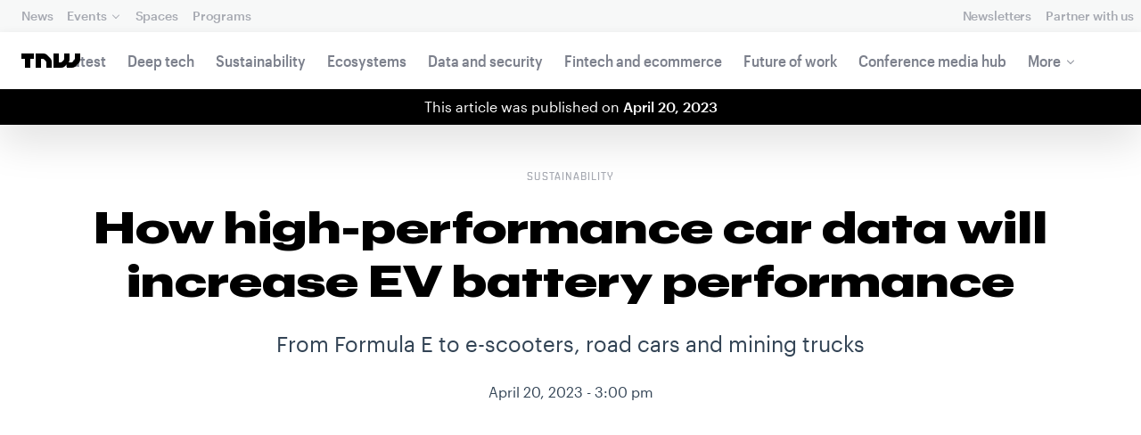

--- FILE ---
content_type: text/html; charset=UTF-8
request_url: https://next.tnwcdn.com/news/high-performance-car-data-informing-battery-performance
body_size: 29903
content:
<!DOCTYPE html>
<!--
Development:
JULIO FOULQUIE, @j3j5@hachyderm.io, ✈Montevideo, UY
MARC TORAL, ✈Amsterdam, NL
JULIAN SZNAIDER, ✈Buenos Aires, AR
——————————
Concept and Design by:
ALEXANDER GRIFFIOEN, @oscaralexander, ✈Amsterdam, NL
SÄINA SEEDORF, ✈Amsterdam, NL
——————————
Alumni:
JACK DUNN, ✈Amsterdam, NL
JULIAN AIJAL, @Jaijal, ✈Amsterdam, NL
SAM BLOK, ✈Amsterdam, NL
LAURA GENNO, ✈Amsterdam, NL
IRENE DE NICOLO, ✈Amsterdam, NL
DANIEL TARA, ✈Amsterdam, NL
EVGENY ASTAPOV, ✈Rotterdam, NL
RONAN O'LEARY, @ro_oleary, ✈Amsterdam, NL
PABLO ROMÁN, ✈Amsterdam, NL
JAMES SCOTT, ✈Amsterdam, NL
JELLE VAN WIJHE, ✈Amsterdam, NL
MATTHEW ELWORTHY, ✈Amsterdam, NL
OSCAR VAN ZIJVERDEN, ✈Amsterdam, NL
STEPHAN LAGERWAARD, ✈Amsterdam, NL
-->

<html lang="en">
    <head>
        <meta charset="utf-8">
        <meta name="viewport" content="width=device-width, initial-scale=1, maximum-scale=1">
        <meta content="IE=edge,chrome=1" http-equiv="X-UA-Compatible">
        <meta content="telephone=no" name="format-detection">
        <meta content="unsafe-url" name="referrer">
        <meta content="The Next Web" name="apple-mobile-web-app-title">

                <link rel="preload" href="//next.tnwcdn.com/assets/next/css/base.css?af24e65ec70ba6a3571bc69de0e8f4e09ff399ea" as="style">
        <link rel="preload" as="script" href="//next.tnwcdn.com/assets/next/js/base.js?af24e65ec70ba6a3571bc69de0e8f4e09ff399ea" >
                    <link rel="preload" href="//next.tnwcdn.com/assets/next/css/media.css?af24e65ec70ba6a3571bc69de0e8f4e09ff399ea" as="style">
                <link rel="preload" href='https://next.tnwcdn.com/assets/next/fonts/graphik-wide-black.woff2' as='font' type='font/woff2' crossorigin='anonymous'>

                    <link
            rel='preload'
            as="image"
            media="(min-width: 361px) and (min-height: 651px)"
            href="https://img-cdn.tnwcdn.com/image?fit=1280%2C720&amp;url=https%3A%2F%2Fcdn0.tnwcdn.com%2Fwp-content%2Fblogs.dir%2F1%2Ffiles%2F2023%2F04%2FOurStory_2-e1681996382531.jpg&amp;signature=33f551b408c7c1ec266d639c7711a83b"
            imagesrcset="https://img-cdn.tnwcdn.com/image?fit=576%2C324&amp;url=https%3A%2F%2Fcdn0.tnwcdn.com%2Fwp-content%2Fblogs.dir%2F1%2Ffiles%2F2023%2F04%2FOurStory_2-e1681996382531.jpg&amp;signature=4dc95d15512eda8d181059ad0a7bf906 576w,
                    https://img-cdn.tnwcdn.com/image?fit=1152%2C648&amp;url=https%3A%2F%2Fcdn0.tnwcdn.com%2Fwp-content%2Fblogs.dir%2F1%2Ffiles%2F2023%2F04%2FOurStory_2-e1681996382531.jpg&amp;signature=6e5da90b07b4d56988eab99f31a5f063 1152w,
                    https://img-cdn.tnwcdn.com/image?fit=1280%2C720&amp;url=https%3A%2F%2Fcdn0.tnwcdn.com%2Fwp-content%2Fblogs.dir%2F1%2Ffiles%2F2023%2F04%2FOurStory_2-e1681996382531.jpg&amp;signature=33f551b408c7c1ec266d639c7711a83b 1280w"
            >
        
        
                
        
                                                                                                
                                                                                                                                                <title>How high-performance car data will increase EV battery performance</title>
            
        
                
                                                                
                            
                

    <!-- OpenGraph -->
    <meta name="author" content="Linnea Ahlgren">
    <meta name="original-source" content="https://thenextweb.com/news/high-performance-car-data-informing-battery-performance" />
    <meta content="TNW | Sustainability" property="og:site_name" />
    <meta content="How high-performance car data will increase EV battery performance" property="og:title" />
    <meta name="description" content="The popularity of motorsports shows no sign of waning. With its reach amplified by the Netflix hit show Drive to Survive, Formula One in particular has gained an entirely new audience platform. What its electric car Formula E sister league " property="description" />
    <meta content="The popularity of motorsports shows no sign of waning. With its reach amplified by the Netflix hit show Drive to Survive, Formula One in particular has gained an entirely new audience platform. What its electric car Formula E sister league " property="og:description" />
    <meta content="https://thenextweb.com/news/high-performance-car-data-informing-battery-performance" property="og:url" />
    <meta content="640" property="og:image:height" />
    <meta content="1280" property="og:image:width" />
    <meta content="https://img-cdn.tnwcdn.com/image/tnw-blurple?filter_last=1&amp;fit=1280%2C640&amp;url=https%3A%2F%2Fcdn0.tnwcdn.com%2Fwp-content%2Fblogs.dir%2F1%2Ffiles%2F2023%2F04%2FOurStory_2-e1681996382531.jpg&amp;signature=e2f06eb127e6afd9bf54dd6b6192bbdc" property="og:image" />
    <meta content="article" property="og:type" />
    <meta property="og:locale" content="en_US">
    <meta property="og:updated_time" content="2023-05-09T15:39:53+00:00" />
    <meta property="article:published_time" content="2023-04-20T15:00:16+00:00" />
    <meta property="article:modified_time" content="2023-05-09T15:39:53+00:00" />
    <meta property="article:section" content="Sustainability">

    <!-- Twitter Card -->
    <meta name="twitter:card" content="summary_large_image" />
    <meta name="twitter:site" content="@thenextweb" />
    <meta name="twitter:creator" content="@thenextweb" />
    <meta name="twitter:title" content="How high-performance car data will increase EV battery performance" />
    <meta name="twitter:image" content="https://img-cdn.tnwcdn.com/image/tnw-blurple?filter_last=1&amp;fit=1280%2C640&amp;url=https%3A%2F%2Fcdn0.tnwcdn.com%2Fwp-content%2Fblogs.dir%2F1%2Ffiles%2F2023%2F04%2FOurStory_2-e1681996382531.jpg&amp;signature=e2f06eb127e6afd9bf54dd6b6192bbdc" />
    <meta name="twitter:description" content="The popularity of motorsports shows no sign of waning. With its reach amplified by the Netflix hit show Drive to Survive, Formula One in particular has gained an entirely new audience platform. What its electric car Formula E sister league " />


    <!-- General Meta -->
    <meta name="robots" content="max-image-preview:large">
    <meta content="How high-performance car data will increase EV battery performance" property="title" />
    <meta content="The popularity of motorsports shows no sign of waning. With its reach amplified by the Netflix hit show Drive to Survive, Formula One in particular has gained an entirely new audience platform. What its electric car Formula E sister league " property="description" />
    <meta content="https://thenextweb.com/news/high-performance-car-data-informing-battery-performance" property="url" />

        <link rel="apple-touch-icon" sizes="57x57" href="//next.tnwcdn.com/assets/img/favicon/apple-touch-icon-57x57.png">
        <link rel="apple-touch-icon" sizes="60x60" href="//next.tnwcdn.com/assets/img/favicon/apple-touch-icon-60x60.png">
        <link rel="apple-touch-icon" sizes="72x72" href="//next.tnwcdn.com/assets/img/favicon/apple-touch-icon-72x72.png">
        <link rel="apple-touch-icon" sizes="76x76" href="//next.tnwcdn.com/assets/img/favicon/apple-touch-icon-76x76.png">
        <link rel="apple-touch-icon" sizes="114x114" href="//next.tnwcdn.com/assets/img/favicon/apple-touch-icon-114x114.png">
        <link rel="apple-touch-icon" sizes="120x120" href="//next.tnwcdn.com/assets/img/favicon/apple-touch-icon-120x120.png">
        <link rel="apple-touch-icon" sizes="144x144" href="//next.tnwcdn.com/assets/img/favicon/apple-touch-icon-144x144.png">
        <link rel="apple-touch-icon" sizes="152x152" href="//next.tnwcdn.com/assets/img/favicon/apple-touch-icon-152x152.png">
        <link rel="apple-touch-icon" sizes="180x180" href="//next.tnwcdn.com/assets/img/favicon/apple-touch-icon-180x180.png">
        <link rel="icon" type="image/png" href="//next.tnwcdn.com/assets/img/favicon/favicon-32x32.png" sizes="32x32">
        <link rel="icon" type="image/png" href="//next.tnwcdn.com/assets/img/favicon/favicon-48x48.png" sizes="48x48">
        <link rel="icon" type="image/png" href="//next.tnwcdn.com/assets/img/favicon/favicon-194x194.png" sizes="194x194">
        <link rel="icon" type="image/png" href="//next.tnwcdn.com/assets/img/favicon/favicon-96x96.png" sizes="96x96">
        <link rel="icon" type="image/png" href="//next.tnwcdn.com/assets/img/favicon/favicon-192x192.png" sizes="192x192">
        <link rel="icon" type="image/png" href="//next.tnwcdn.com/assets/img/favicon/favicon-16x16.png" sizes="16x16">
        <link rel="shortcut icon" href="//next.tnwcdn.com/assets/img/favicon/favicon-16x16.png">
        <link rel="icon" href="/favicon.ico">
        <script src="//next.tnwcdn.com/assets/js/lib/modernizr-custom.js?af24e65ec70ba6a3571bc69de0e8f4e09ff399ea" async></script>
        <link rel="manifest" href="/manifest.json">
        <script type="module" src="https://cdn.jsdelivr.net/npm/@justinribeiro/lite-youtube@1.3.1/lite-youtube.js"></script>

        <style>body{visibility:hidden;}</style>

        <!-- Google Tag Manager -->
        <script>(function(w,d,s,l,i){w[l]=w[l]||[];w[l].push({'gtm.start':
        new Date().getTime(),event:'gtm.js'});var f=d.getElementsByTagName(s)[0],
        j=d.createElement(s),dl=l!='dataLayer'?'&l='+l:'';j.async=true;j.src=
        'https://www.googletagmanager.com/gtm.js?id='+i+dl;f.parentNode.insertBefore(j,f);
        })(window,document,'script','dataLayer','GTM-NNKTCH4W');</script>
        <!-- End Google Tag Manager -->

        <script type="text/javascript">
            window.dataLayer = window.dataLayer || [];
        </script>

                
    

<script>
    !function(t,e){var o,n,p,r;e.__SV||(window.posthog && window.posthog.__loaded)||(window.posthog=e,e._i=[],e.init=function(i,s,a){function g(t,e){var o=e.split(".");2==o.length&&(t=t[o[0]],e=o[1]),t[e]=function(){t.push([e].concat(Array.prototype.slice.call(arguments,0)))}}(p=t.createElement("script")).type="text/javascript",p.crossOrigin="anonymous",p.async=!0,p.src=s.api_host.replace(".i.posthog.com","-assets.i.posthog.com")+"/static/array.js",(r=t.getElementsByTagName("script")[0]).parentNode.insertBefore(p,r);var u=e;for(void 0!==a?u=e[a]=[]:a="posthog",u.people=u.people||[],u.toString=function(t){var e="posthog";return"posthog"!==a&&(e+="."+a),t||(e+=" (stub)"),e},u.people.toString=function(){return u.toString(1)+".people (stub)"},o="init ts ns yi rs os Qr es capture Hi calculateEventProperties hs register register_once register_for_session unregister unregister_for_session fs getFeatureFlag getFeatureFlagPayload isFeatureEnabled reloadFeatureFlags updateFlags updateEarlyAccessFeatureEnrollment getEarlyAccessFeatures on onFeatureFlags onSurveysLoaded onSessionId getSurveys getActiveMatchingSurveys renderSurvey displaySurvey cancelPendingSurvey canRenderSurvey canRenderSurveyAsync identify setPersonProperties group resetGroups setPersonPropertiesForFlags resetPersonPropertiesForFlags setGroupPropertiesForFlags resetGroupPropertiesForFlags reset get_distinct_id getGroups get_session_id get_session_replay_url alias set_config startSessionRecording stopSessionRecording sessionRecordingStarted captureException startExceptionAutocapture stopExceptionAutocapture loadToolbar get_property getSessionProperty vs us createPersonProfile cs Yr ps opt_in_capturing opt_out_capturing has_opted_in_capturing has_opted_out_capturing get_explicit_consent_status is_capturing clear_opt_in_out_capturing ls debug O ds getPageViewId captureTraceFeedback captureTraceMetric Vr".split(" "),n=0;n<o.length;n++)g(u,o[n]);e._i.push([i,s,a])},e.__SV=1)}(document,window.posthog||[]);
    posthog.init('phc_U6GxCW1e025EJZwgZdk8dI6LjxInuuygM3K2AswPHYW', {
        api_host: 'https://eu.i.posthog.com',
        defaults: '2025-11-30',
        person_profiles: 'identified_only'
    })
</script>

        <link href="//next.tnwcdn.com/assets/next/css/base.css?af24e65ec70ba6a3571bc69de0e8f4e09ff399ea" rel="stylesheet" type="text/css">
                    <link href="//next.tnwcdn.com/assets/next/css/media.css?af24e65ec70ba6a3571bc69de0e8f4e09ff399ea" rel="stylesheet" type="text/css">
            <noscript>
                <link href="//next.tnwcdn.com/assets/next/css/media.css?af24e65ec70ba6a3571bc69de0e8f4e09ff399ea" rel="stylesheet" type="text/css">
            </noscript>
        
        <meta http-equiv="Content-Security-Policy" content="upgrade-insecure-requests">
        <link rel="dns-prefetch" href="//cdn0.tnwcdn.com/">
        <link rel="dns-prefetch" href="//next.tnwcdn.com/">
        <link rel="dns-prefetch" href="//img-cdn.tnwcdn.com/">
        <link rel="preconnect" href="//cdn0.tnwcdn.com/">
        <link rel="preconnect" href="//next.tnwcdn.com/">
        <link rel="preconnect" href="//img-cdn.tnwcdn.com/">
        <link rel="stylesheet preload" as="style" href="//use.fontawesome.com/releases/v5.6.3/css/all.css" integrity="sha384-UHRtZLI+pbxtHCWp1t77Bi1L4ZtiqrqD80Kn4Z8NTSRyMA2Fd33n5dQ8lWUE00s/" crossorigin="anonymous" async>
                    <link rel="canonical" href="https://thenextweb.com/news/high-performance-car-data-informing-battery-performance"/>
        
        
                        
                
                                        
                                <!-- JSON-LD Breadcrumbs -->
    <script type="application/ld+json">
        {"@context":"http:\/\/schema.org","@id":"#Breadcrumb","@type":"BreadcrumbList","itemListElement":[{"@type":"ListItem","position":1,"item":{"@id":"https:\/\/thenextweb.com","name":"Home"}},{"@type":"ListItem","position":2,"item":{"@id":"https:\/\/thenextweb.com\/sustainability","name":"Sustainability"}},{"@type":"ListItem","position":3,"item":{"@id":"https:\/\/thenextweb.com\/news\/high-performance-car-data-informing-battery-performance","name":"How high-performance car data will increase EV battery performance"}}]}
    </script>
    <!-- JSON-LD schema -->
    <script type="application/ld+json">
        [{"@id":"https://data.thenextweb.com/tnw/post/-1395734","url":"https://thenextweb.com/news/high-performance-car-data-informing-battery-performance","name":"How high-performance car data will increase EV battery performance","@type":"NewsArticle","image":[{"@type":"ImageObject","url":"https://img-cdn.tnwcdn.com/image?fit=1200%2C675&height=675&url=https%3A%2F%2Fcdn0.tnwcdn.com%2Fwp-content%2Fblogs.dir%2F1%2Ffiles%2F2023%2F04%2FOurStory_2-e1681996382531.jpg&signature=968fe8a82c8beaa8b020adb2f413c69f","width":1200,"height":675},{"@type":"ImageObject","url":"https://img-cdn.tnwcdn.com/image?fit=1200%2C900&height=900&url=https%3A%2F%2Fcdn0.tnwcdn.com%2Fwp-content%2Fblogs.dir%2F1%2Ffiles%2F2023%2F04%2FOurStory_2-e1681996382531.jpg&signature=8b7eae545c7f6b7296b8a6c932e7955d","width":1200,"height":900},{"@type":"ImageObject","url":"https://img-cdn.tnwcdn.com/image?fit=1200%2C1200&height=1200&url=https%3A%2F%2Fcdn0.tnwcdn.com%2Fwp-content%2Fblogs.dir%2F1%2Ffiles%2F2023%2F04%2FOurStory_2-e1681996382531.jpg&signature=2a4e38e87e444a6e5df0a4bb8c7776ac","width":1200,"height":1200},{"url":"https://cdn0.tnwcdn.com/wp-content/blogs.dir/1/files/2023/04/OurStory_2-e1681996382531.jpg","@type":"ImageObject","width":"1280","height":"1067"}],"author":{"@id":"https://data.thenextweb.com/tnw/author/linnea","url":"https://thenextweb.com/author/linnea/","name":"Linnea Ahlgren","@type":"Person","givenName":"Linnea","familyName":"Ahlgren"},"@context":"http://schema.org","headline":"How high-performance car data will increase EV battery performance","mentions":[{"@id":"https://data.thenextweb.com/tnw/entity/electric_vehicle_3"},{"@id":"https://data.thenextweb.com/tnw/entity/europe"},{"@id":"https://data.thenextweb.com/tnw/entity/ai"}],"publisher":{"@id":"https://data.thenextweb.com/tnw/entity/tnw","logo":{"url":"https://cdn1.tnwcdn.com/wp-content/blogs.dir/1/files/2016/06/tnw-logo-amp.png","@type":"ImageObject","width":"284","height":"60"},"name":"The Next Web","@type":"Organization","sameAs":["http://www.wikidata.org/entity/Q2913725","http://dbpedia.org/resource/TNW_(website)","http://rdf.freebase.com/ns/m.0h7njwd","https://en.wikipedia.org/wiki/The_Next_Web","https://www.facebook.com/thenextweb","https://www.twitter.com/thenextweb","https://instagram.com/thenextweb","https://www.youtube.com/user/thenextweb","https://www.pinterest.com/thenextweb/","https://www.linkedin.com/topic/the-next-web","https:/vine.co/thenextweb","https://soundcloud.com/thenextweb","https://vimeo.com/thenextweb","https://vk.com/thenextweb","https://www.slideshare.net/thenextweb","https://flipboard.com/@thenextweb","https://storify.com/thenextweb","https://www.stumbleupon.com/channel/thenextweb","https://www.flickr.com/photos/thenextweb/","https://foursquare.com/thenextweb","https://dbpedia.org/page/TNW_(website)"]},"speakable":{"@type":"SpeakableSpecification","cssSelector":[".c-header__heading",".c-richText > p"]},"wordCount":"766","inLanguage":"en-US","articleBody":"The popularity of motorsports shows no sign of waning. With its reach amplified by the Netflix hit show Drive to Survive, Formula One in particular has gained an entirely new audience platform. What its electric car Formula E sister league may lack in characteristic sound profile (and on-screen drama), it makes up for in environmentally friendlier engineering.\u00a0\r\n\r\nWith new battery technology, Formula E cars might soon beat those of F1 for speed. Furthermore, the experience gleaned from the tracks could also be applied to enhance commercial EV batterylife and performance.\r\nUltra-high performance platform on display in Bologna\r\nThis week, WAE (formerly known as Williams Advanced Engineering, a branch of Williams Grand Prix Engineering, the company behind the Williams F1 racing team), displayed its latest ultra-high performance electric vehicle platform EVR at the E-TECH Europe conference in Bologna.\r\n\r\n[caption id=&quot;attachment_1395741&quot; align=&quot;alignnone&quot; width=&quot;1640&quot;] The EVR is currently being displayed outside of the UK for the first time. Credit: WAE[/caption]\r\n\r\nWith its state-of-the-art 85kWh battery and peak power of 1650kW, EVR enables sub-2.0-sec 0\u2013100km/h acceleration and a top speed of more than 400km/h. For reference, the top speed ever registered by an F1 car was just over 397km/h, when the Honda F1 team drove a modified version of their Formula One car across the Bonneville Salt Flats in Utah. \r\n\r\nThe third generation Formula E cars currently racing reach speeds of around 320 km/h. Meanwhile, Croatia's Rimac Nivera set the top speed for an electric hypercar last year when it it hit 415 km/hat the Automotive Testing Papenburn track in Germany.\u00a0\r\nOffering EV developers a modular approach\r\nThe company says that EVR has an inherent flexibility and modularity which allows it to offer startups a complete turnkey solution with the entire vehicle, as well as exterior design support.\u00a0\r\n\r\n\u201cWe wanted to put something out there on our own platform because, whether it's a new starter, a brand re-entrance, or even an established OEM looking for a halo car, it's a step up on the development of vehicles that might take three to four years. We can give them something which is already 12 months into that process,\u201d Chris McCaw, lead engineer at WAE, stated.\u00a0\r\n\r\nIn addition to the EVR platform, WAE\u2019s stand at E-TECH also featured its Scalable Battery Module (SBM) system and the prototype TE-1 e-motorbike, Triumph\u2019s first zero-emission prototype demonstrator.\r\n\r\n[caption id=&quot;attachment_1395740&quot; align=&quot;alignnone&quot; width=&quot;1640&quot;] The TE-1 is part of Triumph's electric motorcycle strategy. Credit: WAE[/caption]\r\n\r\nWAE provides the electrical systems for almost all the electric race series including Gen 3 Formula E, Extreme E, ETCR and electric Skootr racing. Since 2013, clients of the company\u2019s products have won nine driver\u2019s championships and eight constructor\u2019s championships, putting it on a far better footing recently than its petrol-powered cousin.\r\n\r\nToday, WAE also launched Elysia \u2013 its new battery intelligence branch sprung from over a decade of experience in the electric high-performance car business. The company says it brings together electrochemistry, modelling, AI and data science to increase the performance of any battery system.\r\nBattery intelligence software to increase battery health and lifespan\r\nElysia\u2019s software package is divided into two branches. The first consists of embedded algorithms designed to run on standard automotive-grade hardware platforms. The second is\u00a0 a cloud platform that features prognostics designed to detect real-world failure mechanisms. According to the company, this will benefit everything from e-scooters to road cars and electrified mining trucks.\r\n\r\nTim Engstr\u00f6m, technology lead at Elysia by WAE, says that the modern lithium-ion battery is currently going through a \u201csecond advent,\u201d much due to the utilisation of data availability.\u00a0\r\n\r\n\u201cThe arrival of mainstream, low-cost telematics has afforded manufacturers and fleet owners the ability to understand more about their vehicles than ever before,\u201d Engstr\u00f6m states.\u00a0\r\n\r\n[caption id=&quot;attachment_1395743&quot; align=&quot;alignnone&quot; width=&quot;640&quot;] Elysia's battery management algorithms can be applied to a range of use cases. Credit: Elysia by WAE[/caption]\r\n\r\nHowever, he believes that the transformative opportunities of this data has been, up until now, underutilised. Following a major push on connectivity, now the time has come to harness the battery data and \u201ctransform electric mobility on a larger scale.\u201d\u00a0\r\n\r\n\u201cBattery intelligence is a new discipline that connects battery data seamlessly with electrochemists, battery systems engineers, and data scientists with the sole goal of delivering actionable insights to enhance and protect value across the battery lifecycle,\u201d Engstr\u00f6m continued.\r\n\r\nThe presentation of EVR and the launch of Elysia took place during the second edition of the E-TECH Europe conference in Bologna. The city sits at the centre of Italy\u2019s \u201cmotor valley,\u201d which has given birth to iconic brands such as Ferrari, Lamborghini, Maserati, Ducati and Bugatti.\u00a0\r\n\r\nHundreds of companies exhibited their products in areas such as EV technology, fuel cell solutions, polymers, satnavs, driver identification systems, autonomous driving and connectivity.","dateCreated":"2023-04-20T15:00:16+00:00","description":"The popularity of motorsports shows no sign of waning. With its reach amplified by the Netflix hit show Drive to Survive, Formula One in particular has gained an entirely new audience ...","commentCount":"0","dateModified":"2023-05-09T15:39:53+00:00","copyrightYear":"2016","datePublished":"2023-04-20T15:00:16+00:00","articleSection":"Sustainability","copyrightHolder":{"@id":"https://data.thenextweb.com/tnw/entity/tnw"},"mainEntityOfPage":{"@id":"https://thenextweb.com/news/high-performance-car-data-informing-battery-performance","@type":"WebPage","breadcrumb":{"@id":"#Breadcrumb"}},"sourceOrganization":{"@id":"https://data.thenextweb.com/tnw/entity/tnw"},"interactionStatistic":[{"@type":"InteractionCounter","interactionType":"https://schema.org/ShareAction","interactionService":{"url":"http://www.twitter.com","name":"Twitter","@type":"Website"},"userInteractionCount":"0"},{"@type":"InteractionCounter","interactionType":"https://schema.org/ShareAction","interactionService":{"url":"http://www.facebook.com","name":"Facebook","@type":"Website"},"userInteractionCount":"0"},{"@type":"InteractionCounter","interactionType":"https://schema.org/ShareAction","interactionService":{"url":"https://www.reddit.com","name":"Reddit","@type":"Website"},"userInteractionCount":"0"},{"@type":"InteractionCounter","interactionType":"https://schema.org/CommentAction","userInteractionCount":"0"}]},{"@id":"https://data.thenextweb.com/tnw/entity/electric_vehicle_3","url":"https://thenextweb.com/topic/electric-vehicle-2","name":"electric vehicle","@type":"Thing","image":[{"url":"https://cdn0.tnwcdn.com/wp-content/blogs.dir/1/files/wl/2020/03/VW-Cargotram-Dresden.jpg","@type":"ImageObject"}],"sameAs":["http://dbpedia.org/resource/Electric_vehicle","http://rdf.freebase.com/ns/m.01pmdg","http://www.wikidata.org/entity/Q13629441"],"@context":"http://schema.org","description":"vehicle propelled by one or more electric motors","mainEntityOfPage":"https://thenextweb.com/topic/electric-vehicle-2"},{"@id":"https://data.thenextweb.com/tnw/entity/europe","url":"https://thenextweb.com/topic/europe","name":"Europe","@type":"Place","sameAs":["http://rdf.freebase.com/ns/m.02j9z","http://sws.geonames.org/6255148/","http://yago-knowledge.org/resource/Europe","http://dbpedia.org/resource/Europe"],"@context":"http://schema.org","description":"Europe is, by convention, one of the world's seven continents. Comprising the westernmost peninsula of Eurasia, Europe is generally divided from Asia by the watershed divides of the Ural and Caucasus Mountains, the Ural River, the Caspian and Black Seas, and the waterways connecting the Black and Aegean Seas. Europe is bordered by the Arctic...","mainEntityOfPage":"https://thenextweb.com/topic/europe"},{"@id":"https://data.thenextweb.com/tnw/entity/ai","url":"https://thenextweb.com/topic/ai","name":"AI","@type":"Thing","@context":"http://schema.org","description":""}]
    </script>
        <script>
            var APP_ENV = {
                'site_url': 'https://thenextweb.com/' + '',
                'cookie_domain': '.thenextweb.com'
            };
        </script>
                                    
        <script>
        
        (function () {
          window.dataLayer = window.dataLayer || [];

          window.dataLayer.push(arguments);

          window.dataLayer.push({
            event: 'defaultConsentSet',
            consentStatus: arguments[2],
          });

          window.dispatchEvent(new CustomEvent('defaultConsentSet', {
            detail: {
              consent: arguments[2],
            },
          }));
        }('consent', 'default', (function () {
          const defaults = {
            ad_storage: 'denied',
            analytics_storage: 'denied'
          };

          let cookie = document.cookie.split('; ').find(function(row) {
            return row.startsWith('__tnw_cookieConsent=');
          });

          if (typeof cookie === 'undefined') {
            return defaults;
          }

          cookie = cookie.slice(20);

          try {
            cookie = JSON.parse(decodeURIComponent(cookie));
          } catch (e) {
            return defaults;
          }

          return cookie;
        }())));
        
        </script>
    </head>

                    
        
        
            
    
                
    
    
    <body class="site-tnwNext preload" id="next-top">
        <!-- Google Tag Manager (noscript) -->
        <noscript><iframe src="https://www.googletagmanager.com/ns.html?id=GTM-NNKTCH4W"
        height="0" width="0" style="display:none;visibility:hidden"></iframe></noscript>
        <!-- End Google Tag Manager (noscript) -->
        <a class="skip-link" href="#main">Skip to content</a>

        

        <div id="fb-root"></div>
            <div id="_progress" class="sustainability"></div>

                <nav class="c-nav has-level2" id="nav" role="navigation" style="top: 0;">
        <div class="c-nav__level1">
        <button class="c-nav__menuToggle c-nav__menuToggle--level-1 js-menuToggleLevel" data-nav-level="1" id="nav-menuLevel1" type="button" aria-haspopup="true" aria-controls="overlay__hook" aria-expanded="false">
          <span class="visually-hidden">Toggle Navigation</span>
        </button>

        <div class="navLabel_dt">
            <a class="c-nav__logo" href="/" data-event-category="Article" data-event-action="Navigation bar" data-event-label="TNW Logo" name="TNW Logo" data-event-non-interaction="false">
                <svg preserveAspectRatio="xMidYMid meet" viewBox="0 0 66 16">
                    <path d="M32.23993 5A6.00284 6.00284 0 0 1 34 9.24261V16h-6v-5.929a2.00249 2.00249 0 0 0-.58856-1.41424l-2.07239-2.07101A2.00315 2.00315 0 0 0 23.92346 6H22v10h-6V0h8.75189a6 6 0 0 1 4.24268 1.75739zM60 0v5.929a2.00245 2.00245 0 0 1-.58856 1.41418l-2.07385 2.071A1.99969 1.99969 0 0 1 55.9234 10h-2.88214A5.99166 5.99166 0 0 0 54 6.75732V0h-6v5.929a2.00245 2.00245 0 0 1-.58856 1.41418l-2.07385 2.071A1.99969 1.99969 0 0 1 43.9234 10H42V0h-6v16h8.75189a6.003 6.003 0 0 0 4.244-1.75739L51 12.23938V16h5.75189a6.003 6.003 0 0 0 4.244-1.75739l3.244-3.24267A6.00264 6.00264 0 0 0 66 6.75732V0zM0 6h4v10h6V6h4V0H0z"></path>
                </svg>
            </a>

                                            
            
            
                    
                                                                                                                                                    
                
                        </div>

        <div class="c-nav__menuContainer c-nav__menuContainer--1" id="overlay__hook">
            
            <ul class="c-nav__menu">

                
                                                                
                                
        						
        						            								                										
              									
          							
                    
                                                                    <li class="c-nav__menuItem">
                            <a class="c-nav__menuLink" data-event-category="Navigation bar" data-event-action="News" data-event-label="/" data-event-non-interaction="false" href="/" >
                                News
                            </a>
                        </li>
                                    
        						
        						            								
          							
                    
                    
                                                
                                  							
                        
          							                                                  							

                                                <li class="c-nav__menuItem has-menu">
                            <button class="c-nav__menuLink" type="button" aria-haspopup="true" aria-expanded="false">Events</button>

                            <ul class="c-nav__submenu" role="menu">
                                                                    
                                    
                                    <li class="c-nav__submenuItem">
                                        <a class="c-nav__submenuLink" href="/conference" data-event-category="Navigation bar" data-event-action="TNW Conference" data-event-label="/conference" data-event-non-interaction="false"  >
                                            <span class="c-nav__submenuLinkTitle" data-event-category="Navigation bar" data-event-action="TNW Conference" data-event-label="/conference" data-event-non-interaction="false">TNW Conference</span>
                                            <span class="c-nav__submenuLinkNote">June 19 &amp; 20, 2025</span>
                                        </a>
                                    </li>
                                                                    
                                    
                                    <li class="c-nav__submenuItem">
                                        <a class="c-nav__submenuLink" href="/events" data-event-category="Navigation bar" data-event-action="All events" data-event-label="/events" data-event-non-interaction="false"  >
                                            <span class="c-nav__submenuLinkTitle" data-event-category="Navigation bar" data-event-action="All events" data-event-label="/events" data-event-non-interaction="false">All events</span>
                                            <span class="c-nav__submenuLinkNote"></span>
                                        </a>
                                    </li>
                                                            </ul>
                        </li>
                                    
        						
        						            								
          							
                    
                                                                    <li class="c-nav__menuItem">
                            <a class="c-nav__menuLink" data-event-category="Navigation bar" data-event-action="Spaces" data-event-label="/spaces" data-event-non-interaction="false" href="/spaces" >
                                Spaces
                            </a>
                        </li>
                                    
        						
        						            								
          							
                    
                                                                    <li class="c-nav__menuItem">
                            <a class="c-nav__menuLink" data-event-category="Navigation bar" data-event-action="Programs" data-event-label="/programs" data-event-non-interaction="false" href="/programs" >
                                Programs
                            </a>
                        </li>
                                                </ul>

            
                                    
                            <hr class="mobile_menu_divider "/>
                <ul class="c-nav__menu c-nav__icons">
                                                      					
              					
                        
                                        						              					
              					<li class="c-nav__menuItem c-nav__iconsItem">
                						<a href="/newsletters" class="c-nav__menuLink" data-event-category="Navigation bar" data-event-action="Newsletter" data-event-label="Newsletters top right - click" data-event-non-interaction="false">
                               			    <span data-event-category="Navigation bar" data-event-action="Newsletters" data-event-label="/newsletters" data-event-non-interaction="false" class="c-nav__iconsItem--label">Newsletters</span>
                						</a>
              					</li>
                                  					
              					
                        
                        
              					<li class="c-nav__menuItem c-nav__iconsItem">
                						<a href="/partnerships" class="c-nav__menuLink">
                               			    <span data-event-category="Navigation bar" data-event-action="Partner with us" data-event-label="/partnerships" data-event-non-interaction="false" class="c-nav__iconsItem--label">Partner with us</span>
                						</a>
              					</li>
                            				</ul>


            
                        
            <footer class="c-nav__footer">
                <ul class="c-nav__social">
                    <li class="c-nav__socialItem">
                        <a class="c-nav__socialLink" href="https://facebook.com/thenextweb" target="_blank" rel="noopener noreferrer" name="Facebook Social Link">
                            <svg class="c-nav__socialIcon"><use xlink:href="/assets/next/img/icons.svg#facebook"></use></svg>
                        </a>
                    </li>
                    <li class="c-nav__socialItem">
                        <a class="c-nav__socialLink" href="https://www.instagram.com/thenextweb" target="_blank" rel="noopener noreferrer" name="Instagram Social Link">
                            <svg class="c-nav__socialIcon"><use xlink:href="/assets/next/img/icons.svg#instagram"></use></svg>
                        </a>
                    </li>
                    <li class="c-nav__socialItem">
                        <a class="c-nav__socialLink" href="https://twitter.com/thenextweb" target="_blank" rel="noopener noreferrer" name="Twitter Social Link">
                            <svg class="c-nav__socialIcon"><use xlink:href="/assets/next/img/icons.svg#twitter"></use></svg>
                        </a>
                    </li>
                    <li class="c-nav__socialItem">
                        <a class="c-nav__socialLink" href="https://youtube.com/user/thenextweb" target="_blank" rel="noopener noreferrer" name="Youtube Social Link">
                            <svg class="c-nav__socialIcon"><use xlink:href="/assets/next/img/icons.svg#youtube"></use></svg>
                        </a>
                    </li>
                    <li class="c-nav__socialItem">
                        <a class="c-nav__socialLink" href="https://flipboard.com/@thenextweb" target="_blank" rel="noopener noreferrer" name="Flipboard Social Link">
                            <svg class="c-nav__socialIcon"><use xlink:href="/assets/next/img/icons.svg#flipboard"></use></svg>
                        </a>
                    </li>
                    <li class="c-nav__socialItem">
                        <a class="c-nav__socialLink" href="/newsletters" name="Email Social Link">
                            <svg class="c-nav__socialIcon"><use xlink:href="/assets/next/img/icons.svg#mail"></use></svg>
                        </a>
                    </li>
                </ul>

                <ul class="c-nav__company">
                    <li class="c-nav__companyItem">
                        <a class="c-nav__companyLink" href="https://thenextweb.homerun.co/" target="_blank" rel="noopener noreferrer">Jobs</a>
                    </li>
                    <li class="c-nav__companyItem"><a class="c-nav__companyLink" href="mailto:conference@thenextweb.com">Contact</a></li>
                </ul>
            </footer>

        </div>
    </div>
    
    
    
    
    
        
            <div class="c-nav__level2 tnw news">
                <div class="c-nav__pwd">
                                            <a class="c-nav__pwdLogo" href="/">
                            <svg class="tnwLogo__ft"><use xlink:href="/assets/next/img/icons.svg#tnwFT"></use></svg>
                            <svg class="tnwLogo__tnw"><use xlink:href="/assets/next/img/icons.svg#tnw"></use></svg>
                        </a>
                                                                                    
                    <span class="c-nav__pwdSection">News</span>

                    <a class="c-nav__pwdSite" href="/" title="">
                        <span class="sm:hidden" id="channelName_abbr">news</span>
                        <span class="max-sm:hidden xl:hidden">news</span>
                        <span class="max-xl:hidden" id="channelName_mob">news</span>
                    </a>

                </div>

                                
                
                                    <div class="c-nav__menuContainer c-nav__menuContainer--2">
                        <ul class="c-nav__menu">
                            
                                                            
                                
                                <li class="c-nav__menuItem">
                                    <a class="c-nav__menuLink" href="/latest" data-event-category="Navigation bar" data-event-action="Latest" data-event-label="/latest" data-event-non-interaction="false">Latest</a>
                                </li>
                                                            
                                
                                <li class="c-nav__menuItem">
                                    <a class="c-nav__menuLink" href="/deep-tech" data-event-category="Navigation bar" data-event-action="Deep tech" data-event-label="/deep-tech" data-event-non-interaction="false">Deep tech</a>
                                </li>
                                                            
                                
                                <li class="c-nav__menuItem">
                                    <a class="c-nav__menuLink" href="/sustainability" data-event-category="Navigation bar" data-event-action="Sustainability" data-event-label="/sustainability" data-event-non-interaction="false">Sustainability</a>
                                </li>
                                                            
                                
                                <li class="c-nav__menuItem">
                                    <a class="c-nav__menuLink" href="/ecosystems" data-event-category="Navigation bar" data-event-action="Ecosystems" data-event-label="/ecosystems" data-event-non-interaction="false">Ecosystems</a>
                                </li>
                                                            
                                
                                <li class="c-nav__menuItem">
                                    <a class="c-nav__menuLink" href="/data-security" data-event-category="Navigation bar" data-event-action="Data and security" data-event-label="/data-security" data-event-non-interaction="false">Data and security</a>
                                </li>
                                                            
                                
                                <li class="c-nav__menuItem">
                                    <a class="c-nav__menuLink" href="/fintech-ecommerce" data-event-category="Navigation bar" data-event-action="Fintech and ecommerce" data-event-label="/fintech-ecommerce" data-event-non-interaction="false">Fintech and ecommerce</a>
                                </li>
                                                            
                                
                                <li class="c-nav__menuItem">
                                    <a class="c-nav__menuLink" href="/future-of-work" data-event-category="Navigation bar" data-event-action="Future of work" data-event-label="/future-of-work" data-event-non-interaction="false">Future of work</a>
                                </li>
                                                            
                                
                                <li class="c-nav__menuItem">
                                    <a class="c-nav__menuLink" href="https://thenextweb.com/topic/tnw-conference" data-event-category="Navigation bar" data-event-action="Conference media hub" data-event-label="https://thenextweb.com/topic/tnw-conference" data-event-non-interaction="false">Conference media hub</a>
                                </li>
                            
                            
                                                            
                                                                                                                                                                                                                                                                                                                                                                                    
                                <li class="c-nav__menuItem has-menu">
                                    <button class="c-nav__menuLink" type="button" aria-haspopup="true" aria-expanded="false">More</button>

                                    <ul class="c-nav__submenu">
                                                                                    
                                            
                                            <li class="c-nav__submenuItem">
                                                <a class="c-nav__submenuLink" href="/startups-technology">
                                                    <span class="c-nav__submenuLinkTitle" data-event-category="Navigation bar" data-event-action="Startups and technology" data-event-label="/startups-technology" data-event-non-interaction="false">Startups and technology</span>
                                                </a>
                                            </li>
                                                                                    
                                            
                                            <li class="c-nav__submenuItem">
                                                <a class="c-nav__submenuLink" href="/investors-funding">
                                                    <span class="c-nav__submenuLinkTitle" data-event-category="Navigation bar" data-event-action="Investors and funding" data-event-label="/investors-funding" data-event-non-interaction="false">Investors and funding</span>
                                                </a>
                                            </li>
                                                                                    
                                            
                                            <li class="c-nav__submenuItem">
                                                <a class="c-nav__submenuLink" href="/government-policy">
                                                    <span class="c-nav__submenuLinkTitle" data-event-category="Navigation bar" data-event-action="Government and policy" data-event-label="/government-policy" data-event-non-interaction="false">Government and policy</span>
                                                </a>
                                            </li>
                                                                                    
                                            
                                            <li class="c-nav__submenuItem">
                                                <a class="c-nav__submenuLink" href="/corporates-innovation">
                                                    <span class="c-nav__submenuLinkTitle" data-event-category="Navigation bar" data-event-action="Corporates and innovation" data-event-label="/corporates-innovation" data-event-non-interaction="false">Corporates and innovation</span>
                                                </a>
                                            </li>
                                                                                    
                                            
                                            <li class="c-nav__submenuItem">
                                                <a class="c-nav__submenuLink" href="https://fast.wistia.com/embed/channel/hckmzyzq7e">
                                                    <span class="c-nav__submenuLinkTitle" data-event-category="Navigation bar" data-event-action="Podcast" data-event-label="https://fast.wistia.com/embed/channel/hckmzyzq7e" data-event-non-interaction="false">Podcast</span>
                                                </a>
                                            </li>
                                                                            </ul>
                                </li>
                                                    </ul>

                        <button class="c-nav__menuScroller" type="button" aria-hidden="true"></button>
                    </div>
                            </div>

        
        </nav>
                        <div class="o-page" id="main">
            <div class="o-page__main">
                                    
    
        
    
    <main class="c-channel c-channel--latest o-page__main" id="article_container">
        
        <div class="c-articles">
                        <div class="c-articles__backdrop"><div class="c-articles__backdrop--sticky"></div></div>

                                                <div class="c-nav__message c-nav__message--article news" style="top:0">
                        <p>This article was published on <strong>April 20, 2023</strong></p>
                    </div>
                

                
                <header class="c-header">
                    <div class="o-wrapper">
                        <div class="c-header__text">
                            <ul class="c-header__tags c-tags c-tags--centered">
                                <li class="c-tags__tag">
                                    <a class="c-tags__link c-article-leadtag" data-event-category="Article" data-event-action="Tags" data-event-label="Sustainability" data-event-non-interaction="false" href="/sustainability">Sustainability</a>
                                </li>
                            </ul>

                            <h1 class="c-header__heading">
                                How high-performance car data will increase EV battery performance
                            </h1>

                                                            <p class="c-header__intro" >
                                    From Formula E to e-scooters, road cars and mining trucks
                                </p>
                            
                            <br/>

                            <div>
                                <time datetime="April 20, 2023 - 3:00 pm">April 20, 2023 - 3:00 pm</time>
                            </div>
                        </div>

                        <div aria-hidden="true" class="c-share lg:hidden">
                            <a
                                class="c-share__link c-share__link--facebook"
                                rel="noopener"
                                target="_blank"
                                onClick="window.open(this.href,'targetWindow','toolbar=no,location=0,status=no,menubar=no,scrollbars=yes,resizable=yes,width=600,height=250'); return false;"
                                href="http://www.facebook.com/sharer/sharer.php?s=100&amp;p[url]=https://thenextweb.com/news/high-performance-car-data-informing-battery-performance%3Futm_source%3Dfacebook%26utm_medium%3Dshare%26utm_campaign%3Darticle-share-button&amp;p[title]=How%20high-performance%20car%20data%20will%20increase%20EV%20battery%20performance&amp;p[images][0]=https%3A%2F%2Fcdn0.tnwcdn.com%2Fwp-content%2Fblogs.dir%2F1%2Ffiles%2F2023%2F04%2FOurStory_2-e1681996382531.jpg&amp;u=https://thenextweb.com/news/high-performance-car-data-informing-battery-performance&amp;t=How%20high-performance%20car%20data%20will%20increase%20EV%20battery%20performance"
                            >
                                <svg class="c-share__icon" style="fill: #fff"><use xlink:href="/assets/next/img/icons.svg#facebook"></use></svg>
                            </a>

                            <a
                                class="c-share__link c-share__link--twitter"
                                rel="noopener"
                                target="_blank"
                                onClick="window.open(this.href,'targetWindow','toolbar=no,location=0,status=no,menubar=no,scrollbars=yes,resizable=yes,width=600,height=250'); return false;"
                                href="https://twitter.com/intent/tweet?url=https://thenextweb.com/news/high-performance-car-data-informing-battery-performance%3Futm_source%3Dtwitter%26utm_medium%3Dshare%26utm_campaign%3Darticle-share-button%26referral&amp;via=thenextweb&amp;related=thenextweb&amp;text=How%20high-performance%20car%20data%20will%20increase%20EV%20battery%20performance"
                            >
                                <svg class="c-share__icon" style="fill: #fff"><use xlink:href="/assets/next/img/icons.svg#twitter"></use></svg>
                            </a>

                            <a
                                class="c-share__link c-share__link--flipboard"
                                rel="noopener"
                                target="_blank"
                                onClick="window.open(this.href,'targetWindow','toolbar=no,location=0,status=no,menubar=no,scrollbars=yes,resizable=yes,width=600,height=250'); return false;"
                                href="https://share.flipboard.com/bookmarklet/popout?url=https://thenextweb.com/news/high-performance-car-data-informing-battery-performance%3Futm_source%3Dflipboard%26utm_medium%3Dshare%26utm_campaign%3Darticle-share-button"
                            >
                                <svg class="c-share__icon" style="fill: #fff"><use xlink:href="/assets/next/img/icons.svg#flipboard"></use></svg>
                            </a>

                            <a
                                class="c-share__link c-share__link--linkedin"
                                rel="noopener"
                                target="_blank"
                                onClick="window.open(this.href,'targetWindow','toolbar=no,location=0,status=no,menubar=no,scrollbars=yes,resizable=yes,width=500,height=500'); return false;"
                                href="https://www.linkedin.com/shareArticle/?mini=true&amp;url=https://thenextweb.com/news/high-performance-car-data-informing-battery-performance%3Futm_source%3Dlinkedin%26utm_medium%3Dshare%26utm_campaign%3Darticle-share-button"
                            >
                                <svg class="c-share__icon" style="fill: #fff"><use xlink:href="/assets/next/img/icons.svg#linkedin"></use></svg>
                            </a>

                            <a
                                class="c-share__link c-share__link--telegram"
                                rel="noopener"
                                target="_blank"
                                onClick="window.open(this.href,'targetWindow','toolbar=no,location=0,status=no,menubar=no,scrollbars=yes,resizable=yes,width=600,height=250'); return false;"
                                href="https://t.me/share/url?url=https://thenextweb.com/news/high-performance-car-data-informing-battery-performance%3Futm_source%3Dtelegram%26utm_medium%3Dshare%26utm_campaign%3Darticle-share-button"
                            >
                                <svg class="c-share__icon" style="fill: #fff"><use xlink:href="/assets/next/img/icons.svg#telegram"></use></svg>
                            </a>

                            <a
                                class="c-share__link c-share__link--mail"
                                href="mailto:?subject=How high-performance car data will increase EV battery performance&amp;body=https://thenextweb.com/news/high-performance-car-data-informing-battery-performance%3Futm_source%3Demail%26utm_medium%3Dshare%26utm_campaign%3Darticle-share-button"
                            >
                                <svg class="c-share__icon" style="fill: #fff"><use xlink:href="/assets/next/img/icons.svg#mail"></use></svg>
                            </a>
                        </div>
                    </div>
                </header>
            
                            <div class="e-empty__hidden"></div>

                                    <div class="screen-size desktop-screen">
                        <style scoped>#tnw-next-header{height:250px;}@media(min-width:768px){#tnw-next-header{height:250px;}@media(min-width:1024px){#tnw-next-header{height:250px;}</style><div class="tnw-ad tnw-ad--billboard tnw-ad--has-placeholder" id="tnw-next-header" data-args='{"networkCode":5117602,"slot":"TNW_NEXT_HEADER","googletagAttempts":20,"animate":false,"fallback":false,"sizes":[[320,240],[300,250],[970,250],[970,90],[728,90],[320,50],[300,100],[300,50],[320,100]],"sizeMapping":[[[1024,0],[[970,250],[970,90],[728,90]]],[[0,0],[[300,250],[320,50],[300,50],[300,100],[320,100],[320,240]]]],"targeting":{"postID":["1395734"],"title":["How high-performance car data will increase EV battery performance"],"category":["sustainability"],"isSponsored":["No"]},"lazyLoad":"true","refreshEvery":"","debugMode":false}'></div>
                    </div>

                    <script>
                        document.getElementsByClassName('tnw-ad-wrapper')[0]?.classList.add('ad-wrapper__growth-quarters');
                    </script>
                            
            <div class="o-wrapper mb-4xl" >
                <article class="c-article js-article mt-m" id="articleOutput"  style="margin-top: 0px;" >
                                                                        <div class="c-article__media c-article__growth-mobile">
                                <figure class="o-media o-media--16:9">
                                    <img
                                        alt="How high-performance car data will increase EV battery performance"
                                        class="js-lazy c-article__mediaImage w-full absolute top-0"
                                        sizes="(max-width: 1023px) 100vw
                                               868px"
                                                                                data-src="https://img-cdn.tnwcdn.com/image?fit=1280%2C720&amp;url=https%3A%2F%2Fcdn0.tnwcdn.com%2Fwp-content%2Fblogs.dir%2F1%2Ffiles%2F2023%2F04%2FOurStory_2-e1681996382531.jpg&amp;signature=33f551b408c7c1ec266d639c7711a83b"
                                        data-srcset="https://img-cdn.tnwcdn.com/image?fit=576%2C324&amp;url=https%3A%2F%2Fcdn0.tnwcdn.com%2Fwp-content%2Fblogs.dir%2F1%2Ffiles%2F2023%2F04%2FOurStory_2-e1681996382531.jpg&amp;signature=4dc95d15512eda8d181059ad0a7bf906 576w,
                                                     https://img-cdn.tnwcdn.com/image?fit=1152%2C648&amp;url=https%3A%2F%2Fcdn0.tnwcdn.com%2Fwp-content%2Fblogs.dir%2F1%2Ffiles%2F2023%2F04%2FOurStory_2-e1681996382531.jpg&amp;signature=6e5da90b07b4d56988eab99f31a5f063 1152w,
                                                     https://img-cdn.tnwcdn.com/image?fit=1280%2C720&amp;url=https%3A%2F%2Fcdn0.tnwcdn.com%2Fwp-content%2Fblogs.dir%2F1%2Ffiles%2F2023%2F04%2FOurStory_2-e1681996382531.jpg&amp;signature=33f551b408c7c1ec266d639c7711a83b 1280w"
                                                                            >

                                    <noscript>
                                        <img
                                            alt="How high-performance car data will increase EV battery performance"
                                            class="c-article__mediaImage w-full absolute top-0"
                                            src="https://img-cdn.tnwcdn.com/image?fit=1280%2C720&amp;url=https%3A%2F%2Fcdn0.tnwcdn.com%2Fwp-content%2Fblogs.dir%2F1%2Ffiles%2F2023%2F04%2FOurStory_2-e1681996382531.jpg&amp;signature=33f551b408c7c1ec266d639c7711a83b"
                                            sizes="(max-width: 1023px) 100vw
                                                   868px"
                                            srcset="https://img-cdn.tnwcdn.com/image?fit=576%2C324&amp;url=https%3A%2F%2Fcdn0.tnwcdn.com%2Fwp-content%2Fblogs.dir%2F1%2Ffiles%2F2023%2F04%2FOurStory_2-e1681996382531.jpg&amp;signature=4dc95d15512eda8d181059ad0a7bf906 576w,
                                                    https://img-cdn.tnwcdn.com/image?fit=1152%2C648&amp;url=https%3A%2F%2Fcdn0.tnwcdn.com%2Fwp-content%2Fblogs.dir%2F1%2Ffiles%2F2023%2F04%2FOurStory_2-e1681996382531.jpg&amp;signature=6e5da90b07b4d56988eab99f31a5f063 1152w,
                                                    https://img-cdn.tnwcdn.com/image?fit=1280%2C720&amp;url=https%3A%2F%2Fcdn0.tnwcdn.com%2Fwp-content%2Fblogs.dir%2F1%2Ffiles%2F2023%2F04%2FOurStory_2-e1681996382531.jpg&amp;signature=33f551b408c7c1ec266d639c7711a83b 1280w"
                                        >
                                    </noscript>

                                                                    </figure>
                            </div>
                        
                                                    <div class="screen-size mobile-screen" style="text-align: center"></div>
                            <script>
                                document.getElementsByClassName('tnw-ad-wrapper')[1]?.classList?.add('ad-wrapper__growth-quarters');
                            </script>
                                            
                    
                    

                    
                    <div class="c-article__main max-lg:mb-xxl">
                        <div class="c-richText c-richText--large" id="article-main-content">
                            <p><span style="font-weight: 400;">The popularity of motorsports shows no sign of waning. With its reach amplified by the Netflix hit show Drive to Survive, Formula One in particular has gained an entirely new audience platform. What its electric car Formula E sister league may lack in characteristic sound profile (and on-screen drama), it makes up for in environmentally friendlier engineering. </span></p>
<p><span style="font-weight: 400;">With new battery technology, Formula E cars might soon beat those of F1 for speed. Furthermore, the experience gleaned from the tracks could also be applied to enhance commercial EV <a href="https://thenextweb.com/topic/battery" target="_blank" rel="noopener">battery</a>life and performance.</span></p>
<h2>Ultra-high performance platform on display in Bologna</h2>
<p><span style="font-weight: 400;">This week, WAE (formerly known as Williams Advanced Engineering, a branch of Williams Grand Prix Engineering, the company behind the Williams F1 racing team), displayed its latest ultra-high performance electric vehicle platform EVR at the E-TECH <a href="https://thenextweb.com/topic/europe" target="_blank" rel="noopener">Europe</a> conference in Bologna.</span></p>
<figure class="post-image post-mediaBleed aligncenter"><img decoding="async" loading="lazy" class="size-full wp-image-1395741 js-lazy" src="[data-uri]" alt="EVR platform from WAE" width="1640" height="1093" sizes="(max-width: 1640px) 100vw, 1640px" data-src="https://cdn0.tnwcdn.com/wp-content/blogs.dir/1/files/2023/04/A85A3286.jpg" data-srcset="https://cdn0.tnwcdn.com/wp-content/blogs.dir/1/files/2023/04/A85A3286.jpg 1640w, https://cdn0.tnwcdn.com/wp-content/blogs.dir/1/files/2023/04/A85A3286-280x187.jpg 280w, https://cdn0.tnwcdn.com/wp-content/blogs.dir/1/files/2023/04/A85A3286-203x135.jpg 203w, https://cdn0.tnwcdn.com/wp-content/blogs.dir/1/files/2023/04/A85A3286-405x270.jpg 405w, https://cdn0.tnwcdn.com/wp-content/blogs.dir/1/files/2023/04/A85A3286-1536x1024.jpg 1536w, https://cdn0.tnwcdn.com/wp-content/blogs.dir/1/files/2023/04/A85A3286-796x531.jpg 796w, https://cdn0.tnwcdn.com/wp-content/blogs.dir/1/files/2023/04/A85A3286-1592x1061.jpg 1592w"><figcaption><a href="#" data-url="https://twitter.com/intent/tweet?url=https%3A%2F%2Feditorial.thenextweb.com%2Fsustainability%2F2023%2F04%2F20%2Fhigh-performance-car-data-informing-battery-performance%2F&amp;via=thenextweb&amp;related=thenextweb&amp;text=Check out this picture on: The EVR is currently being displayed outside of the UK for the first time. Credit: WAE" data-title="Share The EVR is currently being displayed outside of the UK for the first time. Credit: WAE on Twitter" data-width="685" data-height="500" class="post-image-share popitup" title="Share The EVR is currently being displayed outside of the UK for the first time. Credit: WAE on Twitter"><i class="icon icon--inline icon--twitter--dark"></i></a>The EVR is currently being displayed outside of the UK for the first time. Credit: WAE</figcaption><noscript><img decoding="async" loading="lazy" class="size-full wp-image-1395741" src="https://cdn0.tnwcdn.com/wp-content/blogs.dir/1/files/2023/04/A85A3286.jpg" alt="EVR platform from WAE" width="1640" height="1093" srcset="https://cdn0.tnwcdn.com/wp-content/blogs.dir/1/files/2023/04/A85A3286.jpg 1640w, https://cdn0.tnwcdn.com/wp-content/blogs.dir/1/files/2023/04/A85A3286-280x187.jpg 280w, https://cdn0.tnwcdn.com/wp-content/blogs.dir/1/files/2023/04/A85A3286-203x135.jpg 203w, https://cdn0.tnwcdn.com/wp-content/blogs.dir/1/files/2023/04/A85A3286-405x270.jpg 405w, https://cdn0.tnwcdn.com/wp-content/blogs.dir/1/files/2023/04/A85A3286-1536x1024.jpg 1536w, https://cdn0.tnwcdn.com/wp-content/blogs.dir/1/files/2023/04/A85A3286-796x531.jpg 796w, https://cdn0.tnwcdn.com/wp-content/blogs.dir/1/files/2023/04/A85A3286-1592x1061.jpg 1592w"></noscript></figure>
<p><span style="font-weight: 400;">With its state-of-the-art 85kWh battery and peak power of 1650kW, EVR enables sub-2.0-sec 0–100km/h acceleration and a top speed of more than 400km/h. For reference, the top speed ever registered by an F1 car was just over 397km/h, when the Honda F1 team drove a modified version of their Formula One car across the Bonneville Salt Flats in Utah. </span></p>
<p><span style="font-weight: 400;">The third generation Formula E cars currently racing reach speeds of around 320 km/h. Meanwhile, Croatia’s Rimac Nivera set the top speed for an electric hypercar last year <a href="https://supercarblondie.com/rimac-nevera-top-speed-record/" target="_blank" rel="nofollow noopener">when it it hit 415 km/h</a><span>at the Automotive Testing Papenburn track in Germany. </span></span></p><div class="inarticle-wrapper latest channel-cta hs-embed-tnw"><div id="hs-embed-tnw" class="channel-cta-wrapper"><div class="channel-cta-img"><img class="js-lazy" src="https://s3.eu-west-1.amazonaws.com/tnw.events/hardfork-2018/uploads/visuals/tnw-newsletter.png"></div><noscript><img src="https://s3.eu-west-1.amazonaws.com/tnw.events/hardfork-2018/uploads/visuals/tnw-newsletter.png"></noscript><div class="channel-cta-input"><p class="channel-cta-title">The 💜 of EU tech</p><p class="channel-cta-tagline">The latest rumblings from the EU tech scene, a story from our wise ol' founder Boris, and some questionable AI art. It's free, every week, in your inbox. Sign up now!</p><div id="hs-inarticle-embed"><div id="latest-inarticle-embed"></div></div></div></div></div>
<h2>Offering EV developers a modular approach</h2>
<p><span style="font-weight: 400;">The company says that EVR has an inherent flexibility and modularity which allows it to offer startups a complete turnkey solution with the entire vehicle, as well as exterior design support. </span></p>
<p><span style="font-weight: 400;">“We wanted to put something out there on our own platform because, whether it’s a new starter, a brand re-entrance, or even an established OEM looking for a halo car, it’s a step up on the development of vehicles that might take three to four years. We can give them something which is already 12 months into that process,” Chris McCaw, lead engineer at WAE, </span><a href="https://www.autofutures.tv/topics/is-williams-advanced-engineering-s-electric-evr-platform-for-supercar-success-/s/ce42594d-1273-4b04-9734-7c108317af32" target="_blank" rel="nofollow noopener"><span style="font-weight: 400;">stated</span></a><span style="font-weight: 400;">. </span></p>
<p><span style="font-weight: 400;">In addition to the EVR platform, WAE’s stand at E-TECH also featured its Scalable Battery Module (SBM) system and the prototype TE-1 e-motorbike, Triumph’s first zero-emission prototype demonstrator.</span></p>
<figure class="post-image post-mediaBleed aligncenter"><img decoding="async" loading="lazy" class="size-full wp-image-1395740 js-lazy" src="[data-uri]" alt="" width="1640" height="1093" sizes="(max-width: 1640px) 100vw, 1640px" data-src="https://cdn0.tnwcdn.com/wp-content/blogs.dir/1/files/2023/04/Triumph_TE1_GE-9.jpg" data-srcset="https://cdn0.tnwcdn.com/wp-content/blogs.dir/1/files/2023/04/Triumph_TE1_GE-9.jpg 1640w, https://cdn0.tnwcdn.com/wp-content/blogs.dir/1/files/2023/04/Triumph_TE1_GE-9-280x187.jpg 280w, https://cdn0.tnwcdn.com/wp-content/blogs.dir/1/files/2023/04/Triumph_TE1_GE-9-203x135.jpg 203w, https://cdn0.tnwcdn.com/wp-content/blogs.dir/1/files/2023/04/Triumph_TE1_GE-9-405x270.jpg 405w, https://cdn0.tnwcdn.com/wp-content/blogs.dir/1/files/2023/04/Triumph_TE1_GE-9-1536x1024.jpg 1536w, https://cdn0.tnwcdn.com/wp-content/blogs.dir/1/files/2023/04/Triumph_TE1_GE-9-796x531.jpg 796w, https://cdn0.tnwcdn.com/wp-content/blogs.dir/1/files/2023/04/Triumph_TE1_GE-9-1592x1061.jpg 1592w"><figcaption><a href="#" data-url="https://twitter.com/intent/tweet?url=https%3A%2F%2Feditorial.thenextweb.com%2Fsustainability%2F2023%2F04%2F20%2Fhigh-performance-car-data-informing-battery-performance%2F&amp;via=thenextweb&amp;related=thenextweb&amp;text=Check out this picture on: The TE-1 is part of Triumph’s electric motorcycle strategy. Credit: WAE" data-title="Share The TE-1 is part of Triumph’s electric motorcycle strategy. Credit: WAE on Twitter" data-width="685" data-height="500" class="post-image-share popitup" title="Share The TE-1 is part of Triumph’s electric motorcycle strategy. Credit: WAE on Twitter"><i class="icon icon--inline icon--twitter--dark"></i></a>The TE-1 is part of Triumph’s electric motorcycle strategy. Credit: WAE</figcaption><noscript><img decoding="async" loading="lazy" class="size-full wp-image-1395740" src="https://cdn0.tnwcdn.com/wp-content/blogs.dir/1/files/2023/04/Triumph_TE1_GE-9.jpg" alt="" width="1640" height="1093" srcset="https://cdn0.tnwcdn.com/wp-content/blogs.dir/1/files/2023/04/Triumph_TE1_GE-9.jpg 1640w, https://cdn0.tnwcdn.com/wp-content/blogs.dir/1/files/2023/04/Triumph_TE1_GE-9-280x187.jpg 280w, https://cdn0.tnwcdn.com/wp-content/blogs.dir/1/files/2023/04/Triumph_TE1_GE-9-203x135.jpg 203w, https://cdn0.tnwcdn.com/wp-content/blogs.dir/1/files/2023/04/Triumph_TE1_GE-9-405x270.jpg 405w, https://cdn0.tnwcdn.com/wp-content/blogs.dir/1/files/2023/04/Triumph_TE1_GE-9-1536x1024.jpg 1536w, https://cdn0.tnwcdn.com/wp-content/blogs.dir/1/files/2023/04/Triumph_TE1_GE-9-796x531.jpg 796w, https://cdn0.tnwcdn.com/wp-content/blogs.dir/1/files/2023/04/Triumph_TE1_GE-9-1592x1061.jpg 1592w"></noscript></figure>
<p><span style="font-weight: 400;">WAE provides the electrical systems for almost all the electric race series including Gen 3 Formula E, Extreme E, ETCR and electric Skootr racing. Since 2013, clients of the company’s products have won nine driver’s championships and eight constructor’s championships, putting it on a far better footing recently than its petrol-powered cousin.</span></p>
<p><span style="font-weight: 400;">Today, WAE also launched Elysia – its new battery intelligence branch sprung from over a decade of experience in the electric high-performance car business. The company says it brings together electrochemistry, modelling, <a href="https://thenextweb.com/topic/artificial-intelligence" target="_blank" rel="noopener">AI</a> and data science to increase the performance of any battery system.</span></p>
<h2>Battery intelligence software to increase battery health and lifespan</h2>
<p><span style="font-weight: 400;">Elysia’s software package is divided into two branches. The first consists of embedded algorithms designed to run on standard automotive-grade hardware platforms. The second is  a cloud platform that features prognostics designed to detect real-world failure mechanisms. According to the company, this will benefit everything from e-scooters to road cars and electrified mining trucks.</span></p>
<p><span style="font-weight: 400;">Tim Engström, technology lead at Elysia by WAE, says that the modern lithium-ion battery is currently going through a “second advent,” much due to the utilisation of data availability. </span></p>
<p><span style="font-weight: 400;">“The arrival of mainstream, low-cost telematics has afforded manufacturers and fleet owners the ability to understand more about their vehicles than ever before,” Engström </span><a href="https://www.linkedin.com/pulse/batteries-lets-get-know-each-other-better-elysiabi/?trackingId=MEPyroRgsNLFkUIAkGM2jg%3D%3D" target="_blank" rel="nofollow noopener"><span style="font-weight: 400;">states.</span></a><span style="font-weight: 400;"> </span></p>
<figure class="post-image post-mediaBleed aligncenter"><img decoding="async" loading="lazy" class="size-full wp-image-1395743 js-lazy" src="[data-uri]" alt="Rendering of potential use cases for Elysia software" width="640" height="480" sizes="(max-width: 640px) 100vw, 640px" data-src="https://cdn0.tnwcdn.com/wp-content/blogs.dir/1/files/2023/04/641581.jpg" data-srcset="https://cdn0.tnwcdn.com/wp-content/blogs.dir/1/files/2023/04/641581.jpg 640w, https://cdn0.tnwcdn.com/wp-content/blogs.dir/1/files/2023/04/641581-280x210.jpg 280w, https://cdn0.tnwcdn.com/wp-content/blogs.dir/1/files/2023/04/641581-180x135.jpg 180w, https://cdn0.tnwcdn.com/wp-content/blogs.dir/1/files/2023/04/641581-360x270.jpg 360w, https://cdn0.tnwcdn.com/wp-content/blogs.dir/1/files/2023/04/641581-368x276.jpg 368w"><figcaption><a href="#" data-url="https://twitter.com/intent/tweet?url=https%3A%2F%2Feditorial.thenextweb.com%2Fsustainability%2F2023%2F04%2F20%2Fhigh-performance-car-data-informing-battery-performance%2F&amp;via=thenextweb&amp;related=thenextweb&amp;text=Check out this picture on: Elysia’s battery management algorithms can be applied to a range of use cases. Credit: Elysia by WAE" data-title="Share Elysia’s battery management algorithms can be applied to a range of use cases. Credit: Elysia by WAE on Twitter" data-width="685" data-height="500" class="post-image-share popitup" title="Share Elysia’s battery management algorithms can be applied to a range of use cases. Credit: Elysia by WAE on Twitter"><i class="icon icon--inline icon--twitter--dark"></i></a>Elysia’s battery management algorithms can be applied to a range of use cases. Credit: Elysia by WAE</figcaption><noscript><img decoding="async" loading="lazy" class="size-full wp-image-1395743" src="https://cdn0.tnwcdn.com/wp-content/blogs.dir/1/files/2023/04/641581.jpg" alt="Rendering of potential use cases for Elysia software" width="640" height="480" srcset="https://cdn0.tnwcdn.com/wp-content/blogs.dir/1/files/2023/04/641581.jpg 640w, https://cdn0.tnwcdn.com/wp-content/blogs.dir/1/files/2023/04/641581-280x210.jpg 280w, https://cdn0.tnwcdn.com/wp-content/blogs.dir/1/files/2023/04/641581-180x135.jpg 180w, https://cdn0.tnwcdn.com/wp-content/blogs.dir/1/files/2023/04/641581-360x270.jpg 360w, https://cdn0.tnwcdn.com/wp-content/blogs.dir/1/files/2023/04/641581-368x276.jpg 368w"></noscript></figure>
<p><span style="font-weight: 400;">However, he believes that the transformative opportunities of this data has been, up until now, underutilised. Following a major push on connectivity, now the time has come to harness the battery data and “transform electric mobility on a larger scale.” </span></p>
<p><span style="font-weight: 400;">“Battery intelligence is a new discipline that connects battery data seamlessly with electrochemists, battery systems engineers, and data scientists with the sole goal of delivering actionable insights to enhance and protect value across the battery lifecycle,” Engström continued.</span></p>
<p><span style="font-weight: 400;">The presentation of EVR and the launch of Elysia took place during the second edition of the E-TECH Europe conference in Bologna. The city sits at the centre of Italy’s “motor valley,” which has given birth to iconic brands such as Ferrari, Lamborghini, Maserati, Ducati and Bugatti. </span></p>
<p><span style="font-weight: 400;">Hundreds of companies exhibited their products in areas such as EV technology, fuel cell solutions, polymers, satnavs, driver identification systems, autonomous driving and connectivity.</span></p>
                        </div>

                        <aside class="c-contributor latest">
                            <a
                                href="/author/linnea"
                                target="_blank"
                                rel="noopener"
                                data-event-category="Article"
                                data-event-action="Author"
                                data-event-label="Linnea Ahlgren"
                                data-event-non-interaction="false"
                            >
                                <img
                                    alt="Linnea Ahlgren"
                                    class="c-contributor__photo js-lazy"
                                    data-src="https://img-cdn.tnwcdn.com/image/duotone?fit=240%2C240&amp;gradient=%23660099-%2300CCAA&amp;url=https%3A%2F%2Fcdn0.tnwcdn.com%2Fwp-content%2Fblogs.dir%2F1%2Ffiles%2F2023%2F04%2FIMG_1869.jpg&amp;signature=94068026839e34ff190155a7a906fa7e"
                                >

                                <noscript>
                                    <img
                                        alt="Linnea Ahlgren"
                                        class="c-contributor__photo"
                                        src="https://img-cdn.tnwcdn.com/image/duotone?fit=240%2C240&amp;gradient=%23660099-%2300CCAA&amp;url=https%3A%2F%2Fcdn0.tnwcdn.com%2Fwp-content%2Fblogs.dir%2F1%2Ffiles%2F2023%2F04%2FIMG_1869.jpg&amp;signature=94068026839e34ff190155a7a906fa7e"
                                    >
                                </noscript>
                            </a>
                            <div aria-label="Author Bio" class="c-contributor__main">
                                <h2 class="c-contributor__wrapper">
                                    <span class="c-contributor__heading">
                                        Story by
                                    </span>

                                    <span class="c-contributor__name" >
                                        <a href="/author/linnea" class="latest">
                                            Linnea Ahlgren
                                        </a>
                                    </span>
                                </h2>

                                
                                                                    <p class="c-contributor__text">
                                        <input class="c-contributor__expandInput" id="contributorExpandInput123" name="expand" type="checkbox">

                                        <span class="c-contributor__bio c-contributor__bio--truncated">
                                            Linnea is the senior editor at TNW, having joined in April 2023. She has an Ma in international relations and covers quantum, AI, and the ev

                                                                                            <label class="c-contributor__expand sustainability" for="contributorExpandInput123">
                                                    (show all)
                                                </label>
                                                                                    </span>

                                        <span class="c-contributor__bio c-contributor__bio--full">
                                            Linnea is the senior editor at TNW, having joined in April 2023. She has an Ma in international relations and covers quantum, AI, and the evolving concept of 'technological sovereignty'. Dabbles in gaming and fitness wearables. 

But first, coffee.
                                        </span>
                                    </p>
                                                            </div>
                        </aside>

                        <div class="c-channel__cta" id='nl-container'>
                                                        <h2 class="c-channel__ctaHeading text-dark">Get the TNW newsletter</h2>
                            <p class="c-channel__ctaDescription text-white">Get the most important tech news in your inbox each week.</p>
                            <div id='in-article-newsletter' style="color: #fff"></div>
                        </div>

                        
                                                    <h2 class="alsoTaggedIn">Also tagged with</h2>

                            <br>

                            <ul class="c-header__tags c-tags c-tags--left">
                                                                    <li class="c-tags__tag">
                                        <a
                                            class="c-tags__link c-article-leadtag"
                                            data-event-category="Article"
                                            data-event-action="Tags"
                                            data-event-label="Europe"
                                            data-event-non-interaction="false"
                                            href="/topic/europe"
                                        >Europe</a>
                                    </li>
                                                                    <li class="c-tags__tag">
                                        <a
                                            class="c-tags__link c-article-leadtag"
                                            data-event-category="Article"
                                            data-event-action="Tags"
                                            data-event-label="electric vehicle"
                                            data-event-non-interaction="false"
                                            href="/topic/electric-vehicle-2"
                                        >electric vehicle</a>
                                    </li>
                                                                    <li class="c-tags__tag">
                                        <a
                                            class="c-tags__link c-article-leadtag"
                                            data-event-category="Article"
                                            data-event-action="Tags"
                                            data-event-label="AI"
                                            data-event-non-interaction="false"
                                            href="/topic/ai"
                                        >AI</a>
                                    </li>
                                                            </ul>
                        
                        <footer class="c-article__pubDate md:flex md:justify-between">
                            <div>
                                Published <time datetime="2019-02-11 12:07:00">April 20, 2023 - 3:00 pm UTC</time>
                            </div>

                            <a
                                href="#"
                                data-event-category="Article"
                                data-event-action="Back to top"
                                data-event-label="Back to top - click"
                                data-event-non-interaction="true"
                                class="scrolly latest"
                                data-target="#next-top"
                            >Back to top</a>
                        </footer>

                        <div aria-label="Social share options" class="c-share lg:hidden">
                            <a
                                aria-label="Share on Facebook"
                                class="c-share__link c-share__link--facebook"
                                rel="noopener"
                                target="_blank"
                                onClick="window.open(this.href,'targetWindow','toolbar=no,location=0,status=no,menubar=no,scrollbars=yes,resizable=yes,width=600,height=250'); return false;"
                                href="http://www.facebook.com/sharer/sharer.php?s=100&amp;p[url]=https://thenextweb.com/news/high-performance-car-data-informing-battery-performance%3Futm_source%3Dfacebook%26utm_medium%3Dshare%26utm_campaign%3Darticle-share-button&amp;p[title]=How%20high-performance%20car%20data%20will%20increase%20EV%20battery%20performance&amp;p[images][0]=https%3A%2F%2Fcdn0.tnwcdn.com%2Fwp-content%2Fblogs.dir%2F1%2Ffiles%2F2023%2F04%2FOurStory_2-e1681996382531.jpg&amp;u=https://thenextweb.com/news/high-performance-car-data-informing-battery-performance&amp;t=How%20high-performance%20car%20data%20will%20increase%20EV%20battery%20performance"
                            >
                                <svg class="c-share__icon" style="fill: #fff"><use xlink:href="/assets/next/img/icons.svg#facebook"></use></svg>
                            </a>

                            <a
                                aria-label="Share on Twitter"
                                class="c-share__link c-share__link--twitter"
                                rel="noopener"
                                target="_blank"
                                onClick="window.open(this.href,'targetWindow','toolbar=no,location=0,status=no,menubar=no,scrollbars=yes,resizable=yes,width=600,height=250'); return false;"
                                href="https://twitter.com/intent/tweet?url=https://thenextweb.com/news/high-performance-car-data-informing-battery-performance%3Futm_source%3Dtwitter%26utm_medium%3Dshare%26utm_campaign%3Darticle-share-button%26referral&amp;via=thenextweb&amp;related=thenextweb&amp;text=How%20high-performance%20car%20data%20will%20increase%20EV%20battery%20performance"
                            >
                                <svg class="c-share__icon" style="fill: #fff"><use xlink:href="/assets/next/img/icons.svg#twitter"></use></svg>
                            </a>

                            <a
                                aria-label="Share on Flipboard"
                                class="c-share__link c-share__link--flipboard"
                                rel="noopener"
                                target="_blank"
                                onClick="window.open(this.href,'targetWindow','toolbar=no,location=0,status=no,menubar=no,scrollbars=yes,resizable=yes,width=600,height=250'); return false;"
                                href="https://share.flipboard.com/bookmarklet/popout?url=https://thenextweb.com/news/high-performance-car-data-informing-battery-performance%3Futm_source%3Dflipboard%26utm_medium%3Dshare%26utm_campaign%3Darticle-share-button"
                            >
                                <svg class="c-share__icon" style="fill: #fff"><use xlink:href="/assets/next/img/icons.svg#flipboard"></use></svg>
                            </a>

                            <a
                                aria-label="Share on Linkedin"
                                class="c-share__link c-share__link--linkedin"
                                rel="noopener"
                                target="_blank"
                                onClick="window.open(this.href,'targetWindow','toolbar=no,location=0,status=no,menubar=no,scrollbars=yes,resizable=yes,width=500,height=500'); return false;"
                                href="https://www.linkedin.com/shareArticle/?mini=true&amp;url=https://thenextweb.com/news/high-performance-car-data-informing-battery-performance%3Futm_source%3Dlinkedin%26utm_medium%3Dshare%26utm_campaign%3Darticle-share-button"
                            >
                                <svg class="c-share__icon" style="fill: #fff"><use xlink:href="/assets/next/img/icons.svg#linkedin"></use></svg>
                            </a>

                            <a
                                aria-label="Share on Telegram"
                                class="c-share__link c-share__link--telegram"
                                rel="noopener"
                                target="_blank"
                                onClick="window.open(this.href,'targetWindow','toolbar=no,location=0,status=no,menubar=no,scrollbars=yes,resizable=yes,width=600,height=250'); return false;"
                                href="https://t.me/share/url?url=https://thenextweb.com/news/high-performance-car-data-informing-battery-performance%3Futm_source%3Dtelegram%26utm_medium%3Dshare%26utm_campaign%3Darticle-share-button"
                            >
                                <svg class="c-share__icon" style="fill: #fff"><use xlink:href="/assets/next/img/icons.svg#telegram"></use></svg>
                            </a>

                            <a
                                aria-label="Share via Email"
                                class="c-share__link c-share__link--mail"
                                href="mailto:?subject=How high-performance car data will increase EV battery performance&amp;body=https://thenextweb.com/news/high-performance-car-data-informing-battery-performance%3Futm_source%3Demail%26utm_medium%3Dshare%26utm_campaign%3Darticle-share-button"
                            >
                                <svg class="c-share__icon" style="fill: #fff"><use xlink:href="/assets/next/img/icons.svg#mail"></use></svg>
                            </a>
                        </div>
                    </div>
                    <aside aria-hidden="true" class="c-article__side">
                        <aside class="c-article__author">
                            <a
                                href="/author/linnea"
                                class="sustainability"
                                data-event-category="Article"
                                data-event-action="Author"
                                data-event-label="Linnea Ahlgren"
                                data-event-non-interaction="false"
                            >
                                <img
                                    alt="Linnea Ahlgren"
                                    id="duotone"
                                    width="96"
                                    height="96"
                                    class="c-article__authorImage blend-blue-dark js-lazy"
                                    data-src="https://img-cdn.tnwcdn.com/image/duotone?fit=240%2C240&amp;gradient=%23660099-%2300CCAA&amp;url=https%3A%2F%2Fcdn0.tnwcdn.com%2Fwp-content%2Fblogs.dir%2F1%2Ffiles%2F2023%2F04%2FIMG_1869.jpg&amp;signature=94068026839e34ff190155a7a906fa7e"
                                >

                                <noscript>
                                    <img
                                        alt="Linnea Ahlgren"
                                        id="duotone"
                                        width="96"
                                        height="96"
                                        class="c-article__authorImage blend-blue-dark"
                                        src="https://img-cdn.tnwcdn.com/image/duotone?fit=240%2C240&amp;gradient=%23660099-%2300CCAA&amp;url=https%3A%2F%2Fcdn0.tnwcdn.com%2Fwp-content%2Fblogs.dir%2F1%2Ffiles%2F2023%2F04%2FIMG_1869.jpg&amp;signature=94068026839e34ff190155a7a906fa7e"
                                    >
                                </noscript>

                                <span class="c-article__authorHeading">Story by</span>
                                <span class="c-article__authorName latest" >Linnea Ahlgren</span>
                            </a>
                        </aside>
                        <div class="c-engage">
                                                        <a
                                class="c-engage__link"
                                rel="noopener"
                                target="_blank"
                                data-event-category="Article"
                                data-event-action="Share"
                                data-event-label="Facebook"
                                data-event-non-interaction="false"
                                onClick="window.open(this.href,'targetWindow','toolbar=no,location=0,status=no,menubar=no,scrollbars=yes,resizable=yes,width=600,height=250'); return false;"
                                href="http://www.facebook.com/sharer/sharer.php?s=100&amp;p[url]=https://thenextweb.com/news/high-performance-car-data-informing-battery-performance%3Futm_source%3Dfacebook%26utm_medium%3Dshare%26utm_campaign%3Darticle-share-button&amp;p[title]=How%20high-performance%20car%20data%20will%20increase%20EV%20battery%20performance&amp;p[images][0]=https%3A%2F%2Fcdn0.tnwcdn.com%2Fwp-content%2Fblogs.dir%2F1%2Ffiles%2F2023%2F04%2FOurStory_2-e1681996382531.jpg&amp;u=https://thenextweb.com/news/high-performance-car-data-informing-battery-performance&amp;t=How%20high-performance%20car%20data%20will%20increase%20EV%20battery%20performance"
                            >
                                <svg class="c-engage__icon"><use xlink:href="/assets/next/img/icons.svg#facebook"></use></svg>
                            </a>

                            <a
                                class="c-engage__link"
                                rel="noopener"
                                target="_blank"
                                data-event-category="Article"
                                data-event-action="Share"
                                data-event-label="Twitter"
                                data-event-non-interaction="false"
                                onClick="window.open(this.href,'targetWindow','toolbar=no,location=0,status=no,menubar=no,scrollbars=yes,resizable=yes,width=600,height=250'); return false;" href="https://twitter.com/intent/tweet?url=https://thenextweb.com/news/high-performance-car-data-informing-battery-performance%3Futm_source%3Dtwitter%26utm_medium%3Dshare%26utm_campaign%3Darticle-share-button%26referral&amp;via=thenextweb&amp;related=thenextweb&amp;text=How%20high-performance%20car%20data%20will%20increase%20EV%20battery%20performance"
                            >
                                <svg class="c-engage__icon"><use xlink:href="/assets/next/img/icons.svg#twitter"></use></svg>
                            </a>

                            <a
                                class="c-engage__link"
                                rel="noopener"
                                target="_blank"
                                data-event-category="Article"
                                data-event-action="Share"
                                data-event-label="Linkedin"
                                data-event-non-interaction="false"
                                onClick="window.open(this.href,'targetWindow','toolbar=no,location=0,status=no,menubar=no,scrollbars=yes,resizable=yes,width=500,height=500'); return false;"
                                href="https://www.linkedin.com/shareArticle/?mini=true&amp;url=https://thenextweb.com/news/high-performance-car-data-informing-battery-performance%3Futm_source%3Dlinkedin%26utm_medium%3Dshare%26utm_campaign%3Darticle-share-button"
                            >
                                <svg class="c-engage__icon"><use xlink:href="/assets/next/img/icons.svg#linkedin"></use></svg>
                            </a>

                            <a
                                class="c-engage__link"
                                rel="noopener"
                                target="_blank"
                                data-event-category="Article"
                                data-event-action="Share"
                                data-event-label="Flipboard"
                                data-event-non-interaction="false"
                                onClick="window.open(this.href,'targetWindow','toolbar=no,location=0,status=no,menubar=no,scrollbars=yes,resizable=yes,width=600,height=250'); return false;"
                                href="https://share.flipboard.com/bookmarklet/popout?url=https://thenextweb.com/news/high-performance-car-data-informing-battery-performance%3Futm_source%3Dflipboard%26utm_medium%3Dshare%26utm_campaign%3Darticle-share-button"
                            >
                                <svg class="c-engage__icon"><use xlink:href="/assets/next/img/icons.svg#flipboard"></use></svg>
                            </a>

                            <a
                                class="c-engage__link"
                                rel="noopener"
                                target="_blank"
                                data-event-category="Article"
                                data-event-action="Share"
                                data-event-label="Telegram"
                                data-event-non-interaction="false"
                                onClick="window.open(this.href,'targetWindow','toolbar=no,location=0,status=no,menubar=no,scrollbars=yes,resizable=yes,width=600,height=250'); return false;"
                                href="https://t.me/share/url?url=https://thenextweb.com/news/high-performance-car-data-informing-battery-performance%3Futm_source%3Dtelegram%26utm_medium%3Dshare%26utm_campaign%3Darticle-share-button"
                            >
                                <svg class="c-engage__icon"><use xlink:href="/assets/next/img/icons.svg#telegram"></use></svg>
                            </a>

                            <a
                                class="c-engage__link"
                                data-event-category="Article"
                                data-event-action="Share"
                                data-event-label="Email"
                                data-event-non-interaction="false"
                                href="mailto:?subject=How high-performance car data will increase EV battery performance&amp;body=https://thenextweb.com/news/high-performance-car-data-informing-battery-performance%3Futm_source%3Demail%26utm_medium%3Dshare%26utm_campaign%3Darticle-share-button"
                            >
                                <svg class="c-engage__icon"><use xlink:href="/assets/next/img/icons.svg#mail"></use></svg>
                            </a>
                        </div>
                    </aside>

                    <aside class="c-split__side mb-m" id="sidebar">
                                                <div class="c-split__sticky ">
                            <aside aria-label="Popular articles" class="sidebarRelated">
                                <h2 class="c-bodyNews__heading mb-l">Popular articles</h2>

                                <ol>
                                                                            <li class="c-listItem">
                                            <span class="relatedIndex tnw">1</span>

                                            <div class="c-listItem__text">
                                                <h3 class="c-listItem__heading">
                                                    <a class="title_link" href="/news/early-results-from-the-tnw-council-concierge-revealed">Early Results from the TNW Council Concierge Revealed</a>
                                                </h3>
                                            </div>
                                        </li>
                                                                            <li class="c-listItem">
                                            <span class="relatedIndex tnw">2</span>

                                            <div class="c-listItem__text">
                                                <h3 class="c-listItem__heading">
                                                    <a class="title_link" href="/news/noora-saksa-steps-in-as-new-slush-ceo">Noora Saksa steps in as new Slush CEO</a>
                                                </h3>
                                            </div>
                                        </li>
                                                                            <li class="c-listItem">
                                            <span class="relatedIndex tnw">3</span>

                                            <div class="c-listItem__text">
                                                <h3 class="c-listItem__heading">
                                                    <a class="title_link" href="/news/rainbow-weather-raises-5-5m-to-refine-real-time-weather-forecasting">Rainbow Weather raises $5.5M to refine real-time weather forecasting</a>
                                                </h3>
                                            </div>
                                        </li>
                                                                            <li class="c-listItem">
                                            <span class="relatedIndex tnw">4</span>

                                            <div class="c-listItem__text">
                                                <h3 class="c-listItem__heading">
                                                    <a class="title_link" href="/news/synthesias-valuation-jumps-to-4b-after-200m-raise">Synthesia’s valuation jumps to $4B after $200M raise</a>
                                                </h3>
                                            </div>
                                        </li>
                                                                            <li class="c-listItem">
                                            <span class="relatedIndex tnw">5</span>

                                            <div class="c-listItem__text">
                                                <h3 class="c-listItem__heading">
                                                    <a class="title_link" href="/news/tnw-weekly-briefing-2">TNW Weekly Briefing</a>
                                                </h3>
                                            </div>
                                        </li>
                                                                    </ol>
                            </aside>

                            <div class="tnw-ad tnw-ad--article-mpu" id="tnw-next-mpu-atf" data-args='{"networkCode":5117602,"slot":"TNW_NEXT_MPU_ATF","googletagAttempts":20,"animate":false,"fallback":false,"sizes":[[300,50],[300,250],[300,600]],"sizeMapping":[],"targeting":{"postID":["1395734"],"title":["How high-performance car data will increase EV battery performance"],"category":["sustainability"],"isSponsored":["No"],"nsc":["false"]},"lazyLoad":"false","refreshEvery":"","debugMode":false}'></div>
                            <div class="tnw-ad tnw-ad--article-mpu-btf" id="tnw-next-mpu-btf" data-args='{"networkCode":5117602,"slot":"TNW_NEXT_MPU_BTF","googletagAttempts":20,"animate":false,"fallback":false,"sizes":[[300,250],[300,600]],"sizeMapping":[],"targeting":{"postID":["1395734"],"title":["How high-performance car data will increase EV battery performance"],"category":["sustainability"],"isSponsored":["No"],"nsc":["false"]},"lazyLoad":"false","refreshEvery":"","debugMode":false}'></div>
                        </div>
                    </aside>
                </article>
            </div>
        </div>

        

    <aside aria-label="Related Articles" class="c-article__suggested">
        <div class="c-nextRelatedGrid">
            <section class="o-wrapper o-wrapper--wide">
                <header class="c-bodyNews__header">
                    <h2 class="c-bodyNews__heading">Related Articles</h2>
                </header>

                <div class="c-showcase__grid">
                    <section class="c-showcase__grid c-showcase__scroller js-parallaxRoot">
                                                                            
                                                        
                                                                                                
                            
                            <article class="c-showcase__article">
                                <div class="c-card c-card--visual">
                                    <a
                                      class="c-card__image js-parallax o-media md:o-media--stretch relcon_link_fix"
                                      data-event-non-interaction="false"
                                      href="/news/europe-humanoid-robotics-strategy"
                                    >
                                        <img
                                            class="c-card__imageImage js-parallaxLayer o-parallax__layer js-lazy"
                                                                                        data-src="https://img-cdn.tnwcdn.com/image?fit=2361%2C1161&amp;url=https%3A%2F%2Fcdn0.tnwcdn.com%2Fwp-content%2Fblogs.dir%2F1%2Ffiles%2F2025%2F08%2FUntitled-design.jpg&amp;signature=df4979ea6cd8ea6cd04f87abf0a5e49d"
                                            data-srcset=" https://img-cdn.tnwcdn.com/image?fit=819%2C655&amp;url=https%3A%2F%2Fcdn0.tnwcdn.com%2Fwp-content%2Fblogs.dir%2F1%2Ffiles%2F2025%2F08%2FUntitled-design.jpg&amp;signature=e0b9d2523b37186e1fb34aa03ae8cdcb 819w ,   https://img-cdn.tnwcdn.com/image?fit=1638%2C1310&amp;url=https%3A%2F%2Fcdn0.tnwcdn.com%2Fwp-content%2Fblogs.dir%2F1%2Ffiles%2F2025%2F08%2FUntitled-design.jpg&amp;signature=b6488e44dcec03bb3a2c199431d42e2c 1638w ,   https://img-cdn.tnwcdn.com/image?fit=2457%2C1965&amp;url=https%3A%2F%2Fcdn0.tnwcdn.com%2Fwp-content%2Fblogs.dir%2F1%2Ffiles%2F2025%2F08%2FUntitled-design.jpg&amp;signature=5bda9ecec16f42663f0e134fb32a99ff 2457w ,   https://img-cdn.tnwcdn.com/image?fit=660%2C404&amp;url=https%3A%2F%2Fcdn0.tnwcdn.com%2Fwp-content%2Fblogs.dir%2F1%2Ffiles%2F2025%2F08%2FUntitled-design.jpg&amp;signature=80904e1b8100f1440b11f3d994d523d6 660w ,   https://img-cdn.tnwcdn.com/image?fit=1320%2C808&amp;url=https%3A%2F%2Fcdn0.tnwcdn.com%2Fwp-content%2Fblogs.dir%2F1%2Ffiles%2F2025%2F08%2FUntitled-design.jpg&amp;signature=841ce0ea0d7365419d18acb848d6d345 1320w ,   https://img-cdn.tnwcdn.com/image?fit=1980%2C1212&amp;url=https%3A%2F%2Fcdn0.tnwcdn.com%2Fwp-content%2Fblogs.dir%2F1%2Ffiles%2F2025%2F08%2FUntitled-design.jpg&amp;signature=a395ce4b33ee284a94adecb20c388ee1 1980w ,   https://img-cdn.tnwcdn.com/image?fit=922%2C404&amp;url=https%3A%2F%2Fcdn0.tnwcdn.com%2Fwp-content%2Fblogs.dir%2F1%2Ffiles%2F2025%2F08%2FUntitled-design.jpg&amp;signature=d884505f37c934419fcb01d2e6c44b6f 922w ,   https://img-cdn.tnwcdn.com/image?fit=1844%2C808&amp;url=https%3A%2F%2Fcdn0.tnwcdn.com%2Fwp-content%2Fblogs.dir%2F1%2Ffiles%2F2025%2F08%2FUntitled-design.jpg&amp;signature=a24066b7b734c5fb2706453fc0efeb96 1844w ,   https://img-cdn.tnwcdn.com/image?fit=2766%2C1212&amp;url=https%3A%2F%2Fcdn0.tnwcdn.com%2Fwp-content%2Fblogs.dir%2F1%2Ffiles%2F2025%2F08%2FUntitled-design.jpg&amp;signature=fb4f0feb3821fcb0d28ba69e39e82411 2766w ,   https://img-cdn.tnwcdn.com/image?fit=490%2C387&amp;url=https%3A%2F%2Fcdn0.tnwcdn.com%2Fwp-content%2Fblogs.dir%2F1%2Ffiles%2F2025%2F08%2FUntitled-design.jpg&amp;signature=220de557c14b5185db194f9f996770b3 490w ,   https://img-cdn.tnwcdn.com/image?fit=980%2C774&amp;url=https%3A%2F%2Fcdn0.tnwcdn.com%2Fwp-content%2Fblogs.dir%2F1%2Ffiles%2F2025%2F08%2FUntitled-design.jpg&amp;signature=770b727c73bab416cf8a26e91ae44e5d 980w ,   https://img-cdn.tnwcdn.com/image?fit=1470%2C1161&amp;url=https%3A%2F%2Fcdn0.tnwcdn.com%2Fwp-content%2Fblogs.dir%2F1%2Ffiles%2F2025%2F08%2FUntitled-design.jpg&amp;signature=5036f0933ed6a6c94f4775ae96eeaaf3 1470w ,   https://img-cdn.tnwcdn.com/image?fit=787%2C387&amp;url=https%3A%2F%2Fcdn0.tnwcdn.com%2Fwp-content%2Fblogs.dir%2F1%2Ffiles%2F2025%2F08%2FUntitled-design.jpg&amp;signature=113e8f1876b9628276a609d525ae3144 787w ,   https://img-cdn.tnwcdn.com/image?fit=1574%2C774&amp;url=https%3A%2F%2Fcdn0.tnwcdn.com%2Fwp-content%2Fblogs.dir%2F1%2Ffiles%2F2025%2F08%2FUntitled-design.jpg&amp;signature=a956d58b2900fc7a8de566d1aaf43647 1574w ,   https://img-cdn.tnwcdn.com/image?fit=2361%2C1161&amp;url=https%3A%2F%2Fcdn0.tnwcdn.com%2Fwp-content%2Fblogs.dir%2F1%2Ffiles%2F2025%2F08%2FUntitled-design.jpg&amp;signature=df4979ea6cd8ea6cd04f87abf0a5e49d 2361w  "
                                            sizes="(max-width:767px) 819px,
                    (width: 768px) 660px,
                    (min-width:768px) and (max-width:1023px) 922px,
                    (width: 1024px) 490px,
                    787px"
									                                                    alt="Why Europe could quietly win the humanoid race"
                                        />

                                        <noscript>
                                            <img
                                                class="c-card__imageImage js-parallaxLayer o-parallax__layer"
                                                                                                src="https://img-cdn.tnwcdn.com/image?fit=2361%2C1161&amp;url=https%3A%2F%2Fcdn0.tnwcdn.com%2Fwp-content%2Fblogs.dir%2F1%2Ffiles%2F2025%2F08%2FUntitled-design.jpg&amp;signature=df4979ea6cd8ea6cd04f87abf0a5e49d"
                                                srcset=" https://img-cdn.tnwcdn.com/image?fit=819%2C655&amp;url=https%3A%2F%2Fcdn0.tnwcdn.com%2Fwp-content%2Fblogs.dir%2F1%2Ffiles%2F2025%2F08%2FUntitled-design.jpg&amp;signature=e0b9d2523b37186e1fb34aa03ae8cdcb 819w ,   https://img-cdn.tnwcdn.com/image?fit=1638%2C1310&amp;url=https%3A%2F%2Fcdn0.tnwcdn.com%2Fwp-content%2Fblogs.dir%2F1%2Ffiles%2F2025%2F08%2FUntitled-design.jpg&amp;signature=b6488e44dcec03bb3a2c199431d42e2c 1638w ,   https://img-cdn.tnwcdn.com/image?fit=2457%2C1965&amp;url=https%3A%2F%2Fcdn0.tnwcdn.com%2Fwp-content%2Fblogs.dir%2F1%2Ffiles%2F2025%2F08%2FUntitled-design.jpg&amp;signature=5bda9ecec16f42663f0e134fb32a99ff 2457w ,   https://img-cdn.tnwcdn.com/image?fit=660%2C404&amp;url=https%3A%2F%2Fcdn0.tnwcdn.com%2Fwp-content%2Fblogs.dir%2F1%2Ffiles%2F2025%2F08%2FUntitled-design.jpg&amp;signature=80904e1b8100f1440b11f3d994d523d6 660w ,   https://img-cdn.tnwcdn.com/image?fit=1320%2C808&amp;url=https%3A%2F%2Fcdn0.tnwcdn.com%2Fwp-content%2Fblogs.dir%2F1%2Ffiles%2F2025%2F08%2FUntitled-design.jpg&amp;signature=841ce0ea0d7365419d18acb848d6d345 1320w ,   https://img-cdn.tnwcdn.com/image?fit=1980%2C1212&amp;url=https%3A%2F%2Fcdn0.tnwcdn.com%2Fwp-content%2Fblogs.dir%2F1%2Ffiles%2F2025%2F08%2FUntitled-design.jpg&amp;signature=a395ce4b33ee284a94adecb20c388ee1 1980w ,   https://img-cdn.tnwcdn.com/image?fit=922%2C404&amp;url=https%3A%2F%2Fcdn0.tnwcdn.com%2Fwp-content%2Fblogs.dir%2F1%2Ffiles%2F2025%2F08%2FUntitled-design.jpg&amp;signature=d884505f37c934419fcb01d2e6c44b6f 922w ,   https://img-cdn.tnwcdn.com/image?fit=1844%2C808&amp;url=https%3A%2F%2Fcdn0.tnwcdn.com%2Fwp-content%2Fblogs.dir%2F1%2Ffiles%2F2025%2F08%2FUntitled-design.jpg&amp;signature=a24066b7b734c5fb2706453fc0efeb96 1844w ,   https://img-cdn.tnwcdn.com/image?fit=2766%2C1212&amp;url=https%3A%2F%2Fcdn0.tnwcdn.com%2Fwp-content%2Fblogs.dir%2F1%2Ffiles%2F2025%2F08%2FUntitled-design.jpg&amp;signature=fb4f0feb3821fcb0d28ba69e39e82411 2766w ,   https://img-cdn.tnwcdn.com/image?fit=490%2C387&amp;url=https%3A%2F%2Fcdn0.tnwcdn.com%2Fwp-content%2Fblogs.dir%2F1%2Ffiles%2F2025%2F08%2FUntitled-design.jpg&amp;signature=220de557c14b5185db194f9f996770b3 490w ,   https://img-cdn.tnwcdn.com/image?fit=980%2C774&amp;url=https%3A%2F%2Fcdn0.tnwcdn.com%2Fwp-content%2Fblogs.dir%2F1%2Ffiles%2F2025%2F08%2FUntitled-design.jpg&amp;signature=770b727c73bab416cf8a26e91ae44e5d 980w ,   https://img-cdn.tnwcdn.com/image?fit=1470%2C1161&amp;url=https%3A%2F%2Fcdn0.tnwcdn.com%2Fwp-content%2Fblogs.dir%2F1%2Ffiles%2F2025%2F08%2FUntitled-design.jpg&amp;signature=5036f0933ed6a6c94f4775ae96eeaaf3 1470w ,   https://img-cdn.tnwcdn.com/image?fit=787%2C387&amp;url=https%3A%2F%2Fcdn0.tnwcdn.com%2Fwp-content%2Fblogs.dir%2F1%2Ffiles%2F2025%2F08%2FUntitled-design.jpg&amp;signature=113e8f1876b9628276a609d525ae3144 787w ,   https://img-cdn.tnwcdn.com/image?fit=1574%2C774&amp;url=https%3A%2F%2Fcdn0.tnwcdn.com%2Fwp-content%2Fblogs.dir%2F1%2Ffiles%2F2025%2F08%2FUntitled-design.jpg&amp;signature=a956d58b2900fc7a8de566d1aaf43647 1574w ,   https://img-cdn.tnwcdn.com/image?fit=2361%2C1161&amp;url=https%3A%2F%2Fcdn0.tnwcdn.com%2Fwp-content%2Fblogs.dir%2F1%2Ffiles%2F2025%2F08%2FUntitled-design.jpg&amp;signature=df4979ea6cd8ea6cd04f87abf0a5e49d 2361w  "
                                                sizes="(max-width:767px) 819px,
                    (width: 768px) 660px,
                    (min-width:768px) and (max-width:1023px) 922px,
                    (width: 1024px) 490px,
                    787px"
                                                                                                alt="Why Europe could quietly win the humanoid race"
                                            />
                                        </noscript>
                                    </a>

                                    <header class="c-card__header">
                                        <span class="c-card__label">
                                            deep tech
                                        </span>
                                        <h3 class="c-card__heading">
                                            <a href="/news/europe-humanoid-robotics-strategy" tabindex="-1">Why Europe could quietly win the humanoid race</a>
                                        </h3>
                                    </header>
                                </div>
                            </article>

                                                                                
                                                        
                                                                                            
                            
                            <article class="c-showcase__article">
                                <div class="c-card c-card--visual">
                                    <a
                                      class="c-card__image js-parallax o-media md:o-media--stretch relcon_link_fix"
                                      data-event-non-interaction="false"
                                      href="/news/heart-aerospace-relocates-us"
                                    >
                                        <img
                                            class="c-card__imageImage js-parallaxLayer o-parallax__layer js-lazy"
                                                                                        data-src="https://img-cdn.tnwcdn.com/image?fit=1167%2C765&amp;url=https%3A%2F%2Fcdn0.tnwcdn.com%2Fwp-content%2Fblogs.dir%2F1%2Ffiles%2F2024%2F09%2Fheart-aerospace-first-demonstrator-electric-plane_2024.jpg&amp;signature=564d44e125a5404d9c30cadadaf8b09e"
                                            data-srcset=" https://img-cdn.tnwcdn.com/image?fit=819%2C655&amp;url=https%3A%2F%2Fcdn0.tnwcdn.com%2Fwp-content%2Fblogs.dir%2F1%2Ffiles%2F2024%2F09%2Fheart-aerospace-first-demonstrator-electric-plane_2024.jpg&amp;signature=7cd853bf088f21ae7dddc083e9e7e87b 819w ,   https://img-cdn.tnwcdn.com/image?fit=1638%2C1310&amp;url=https%3A%2F%2Fcdn0.tnwcdn.com%2Fwp-content%2Fblogs.dir%2F1%2Ffiles%2F2024%2F09%2Fheart-aerospace-first-demonstrator-electric-plane_2024.jpg&amp;signature=0e9a4ad5dfb5712f354013a34f997102 1638w ,   https://img-cdn.tnwcdn.com/image?fit=2457%2C1965&amp;url=https%3A%2F%2Fcdn0.tnwcdn.com%2Fwp-content%2Fblogs.dir%2F1%2Ffiles%2F2024%2F09%2Fheart-aerospace-first-demonstrator-electric-plane_2024.jpg&amp;signature=3b9c252fb0356f4533fbc7362fae646f 2457w ,   https://img-cdn.tnwcdn.com/image?fit=326%2C198&amp;url=https%3A%2F%2Fcdn0.tnwcdn.com%2Fwp-content%2Fblogs.dir%2F1%2Ffiles%2F2024%2F09%2Fheart-aerospace-first-demonstrator-electric-plane_2024.jpg&amp;signature=66c526c90bf1e8774b1e4e662155e448 326w ,   https://img-cdn.tnwcdn.com/image?fit=652%2C396&amp;url=https%3A%2F%2Fcdn0.tnwcdn.com%2Fwp-content%2Fblogs.dir%2F1%2Ffiles%2F2024%2F09%2Fheart-aerospace-first-demonstrator-electric-plane_2024.jpg&amp;signature=6f3958af479681cf9341fda52be63819 652w ,   https://img-cdn.tnwcdn.com/image?fit=978%2C594&amp;url=https%3A%2F%2Fcdn0.tnwcdn.com%2Fwp-content%2Fblogs.dir%2F1%2Ffiles%2F2024%2F09%2Fheart-aerospace-first-demonstrator-electric-plane_2024.jpg&amp;signature=d40a5acf1c0190ded45ee979aaa22766 978w ,   https://img-cdn.tnwcdn.com/image?fit=457%2C198&amp;url=https%3A%2F%2Fcdn0.tnwcdn.com%2Fwp-content%2Fblogs.dir%2F1%2Ffiles%2F2024%2F09%2Fheart-aerospace-first-demonstrator-electric-plane_2024.jpg&amp;signature=38307bfb0d2a858fc521ffe40bc6cab9 457w ,   https://img-cdn.tnwcdn.com/image?fit=914%2C396&amp;url=https%3A%2F%2Fcdn0.tnwcdn.com%2Fwp-content%2Fblogs.dir%2F1%2Ffiles%2F2024%2F09%2Fheart-aerospace-first-demonstrator-electric-plane_2024.jpg&amp;signature=b0b59eea230509dea52d9ab2230ce60f 914w ,   https://img-cdn.tnwcdn.com/image?fit=1371%2C594&amp;url=https%3A%2F%2Fcdn0.tnwcdn.com%2Fwp-content%2Fblogs.dir%2F1%2Ffiles%2F2024%2F09%2Fheart-aerospace-first-demonstrator-electric-plane_2024.jpg&amp;signature=0509aae59237d193774514884b37baf4 1371w ,   https://img-cdn.tnwcdn.com/image?fit=241%2C255&amp;url=https%3A%2F%2Fcdn0.tnwcdn.com%2Fwp-content%2Fblogs.dir%2F1%2Ffiles%2F2024%2F09%2Fheart-aerospace-first-demonstrator-electric-plane_2024.jpg&amp;signature=20cd642c558e4dbd58efe26afc365e83 241w ,   https://img-cdn.tnwcdn.com/image?fit=482%2C510&amp;url=https%3A%2F%2Fcdn0.tnwcdn.com%2Fwp-content%2Fblogs.dir%2F1%2Ffiles%2F2024%2F09%2Fheart-aerospace-first-demonstrator-electric-plane_2024.jpg&amp;signature=481fa384c57b4a7634b4e1da3c628293 482w ,   https://img-cdn.tnwcdn.com/image?fit=723%2C765&amp;url=https%3A%2F%2Fcdn0.tnwcdn.com%2Fwp-content%2Fblogs.dir%2F1%2Ffiles%2F2024%2F09%2Fheart-aerospace-first-demonstrator-electric-plane_2024.jpg&amp;signature=d9ecce6dd87fb8abf08c380e62a697a5 723w ,   https://img-cdn.tnwcdn.com/image?fit=389%2C255&amp;url=https%3A%2F%2Fcdn0.tnwcdn.com%2Fwp-content%2Fblogs.dir%2F1%2Ffiles%2F2024%2F09%2Fheart-aerospace-first-demonstrator-electric-plane_2024.jpg&amp;signature=d022fb5bc73b368cffa86b5d61d567ef 389w ,   https://img-cdn.tnwcdn.com/image?fit=778%2C510&amp;url=https%3A%2F%2Fcdn0.tnwcdn.com%2Fwp-content%2Fblogs.dir%2F1%2Ffiles%2F2024%2F09%2Fheart-aerospace-first-demonstrator-electric-plane_2024.jpg&amp;signature=6a6e7f26193e5b321be2707f91472648 778w ,   https://img-cdn.tnwcdn.com/image?fit=1167%2C765&amp;url=https%3A%2F%2Fcdn0.tnwcdn.com%2Fwp-content%2Fblogs.dir%2F1%2Ffiles%2F2024%2F09%2Fheart-aerospace-first-demonstrator-electric-plane_2024.jpg&amp;signature=564d44e125a5404d9c30cadadaf8b09e 1167w  "
                                            sizes="(max-width:767px) 819px,
                    (width: 768px) 326px,
                    (min-width:768px) and (max-width:1023px) 457px,
                    (width: 1024px) 241px,
                    389px"
									                                                    alt="Heart Aerospace’s US move shows Europe is ‘driving innovation away’"
                                        />

                                        <noscript>
                                            <img
                                                class="c-card__imageImage js-parallaxLayer o-parallax__layer"
                                                                                                src="https://img-cdn.tnwcdn.com/image?fit=1167%2C765&amp;url=https%3A%2F%2Fcdn0.tnwcdn.com%2Fwp-content%2Fblogs.dir%2F1%2Ffiles%2F2024%2F09%2Fheart-aerospace-first-demonstrator-electric-plane_2024.jpg&amp;signature=564d44e125a5404d9c30cadadaf8b09e"
                                                srcset=" https://img-cdn.tnwcdn.com/image?fit=819%2C655&amp;url=https%3A%2F%2Fcdn0.tnwcdn.com%2Fwp-content%2Fblogs.dir%2F1%2Ffiles%2F2024%2F09%2Fheart-aerospace-first-demonstrator-electric-plane_2024.jpg&amp;signature=7cd853bf088f21ae7dddc083e9e7e87b 819w ,   https://img-cdn.tnwcdn.com/image?fit=1638%2C1310&amp;url=https%3A%2F%2Fcdn0.tnwcdn.com%2Fwp-content%2Fblogs.dir%2F1%2Ffiles%2F2024%2F09%2Fheart-aerospace-first-demonstrator-electric-plane_2024.jpg&amp;signature=0e9a4ad5dfb5712f354013a34f997102 1638w ,   https://img-cdn.tnwcdn.com/image?fit=2457%2C1965&amp;url=https%3A%2F%2Fcdn0.tnwcdn.com%2Fwp-content%2Fblogs.dir%2F1%2Ffiles%2F2024%2F09%2Fheart-aerospace-first-demonstrator-electric-plane_2024.jpg&amp;signature=3b9c252fb0356f4533fbc7362fae646f 2457w ,   https://img-cdn.tnwcdn.com/image?fit=326%2C198&amp;url=https%3A%2F%2Fcdn0.tnwcdn.com%2Fwp-content%2Fblogs.dir%2F1%2Ffiles%2F2024%2F09%2Fheart-aerospace-first-demonstrator-electric-plane_2024.jpg&amp;signature=66c526c90bf1e8774b1e4e662155e448 326w ,   https://img-cdn.tnwcdn.com/image?fit=652%2C396&amp;url=https%3A%2F%2Fcdn0.tnwcdn.com%2Fwp-content%2Fblogs.dir%2F1%2Ffiles%2F2024%2F09%2Fheart-aerospace-first-demonstrator-electric-plane_2024.jpg&amp;signature=6f3958af479681cf9341fda52be63819 652w ,   https://img-cdn.tnwcdn.com/image?fit=978%2C594&amp;url=https%3A%2F%2Fcdn0.tnwcdn.com%2Fwp-content%2Fblogs.dir%2F1%2Ffiles%2F2024%2F09%2Fheart-aerospace-first-demonstrator-electric-plane_2024.jpg&amp;signature=d40a5acf1c0190ded45ee979aaa22766 978w ,   https://img-cdn.tnwcdn.com/image?fit=457%2C198&amp;url=https%3A%2F%2Fcdn0.tnwcdn.com%2Fwp-content%2Fblogs.dir%2F1%2Ffiles%2F2024%2F09%2Fheart-aerospace-first-demonstrator-electric-plane_2024.jpg&amp;signature=38307bfb0d2a858fc521ffe40bc6cab9 457w ,   https://img-cdn.tnwcdn.com/image?fit=914%2C396&amp;url=https%3A%2F%2Fcdn0.tnwcdn.com%2Fwp-content%2Fblogs.dir%2F1%2Ffiles%2F2024%2F09%2Fheart-aerospace-first-demonstrator-electric-plane_2024.jpg&amp;signature=b0b59eea230509dea52d9ab2230ce60f 914w ,   https://img-cdn.tnwcdn.com/image?fit=1371%2C594&amp;url=https%3A%2F%2Fcdn0.tnwcdn.com%2Fwp-content%2Fblogs.dir%2F1%2Ffiles%2F2024%2F09%2Fheart-aerospace-first-demonstrator-electric-plane_2024.jpg&amp;signature=0509aae59237d193774514884b37baf4 1371w ,   https://img-cdn.tnwcdn.com/image?fit=241%2C255&amp;url=https%3A%2F%2Fcdn0.tnwcdn.com%2Fwp-content%2Fblogs.dir%2F1%2Ffiles%2F2024%2F09%2Fheart-aerospace-first-demonstrator-electric-plane_2024.jpg&amp;signature=20cd642c558e4dbd58efe26afc365e83 241w ,   https://img-cdn.tnwcdn.com/image?fit=482%2C510&amp;url=https%3A%2F%2Fcdn0.tnwcdn.com%2Fwp-content%2Fblogs.dir%2F1%2Ffiles%2F2024%2F09%2Fheart-aerospace-first-demonstrator-electric-plane_2024.jpg&amp;signature=481fa384c57b4a7634b4e1da3c628293 482w ,   https://img-cdn.tnwcdn.com/image?fit=723%2C765&amp;url=https%3A%2F%2Fcdn0.tnwcdn.com%2Fwp-content%2Fblogs.dir%2F1%2Ffiles%2F2024%2F09%2Fheart-aerospace-first-demonstrator-electric-plane_2024.jpg&amp;signature=d9ecce6dd87fb8abf08c380e62a697a5 723w ,   https://img-cdn.tnwcdn.com/image?fit=389%2C255&amp;url=https%3A%2F%2Fcdn0.tnwcdn.com%2Fwp-content%2Fblogs.dir%2F1%2Ffiles%2F2024%2F09%2Fheart-aerospace-first-demonstrator-electric-plane_2024.jpg&amp;signature=d022fb5bc73b368cffa86b5d61d567ef 389w ,   https://img-cdn.tnwcdn.com/image?fit=778%2C510&amp;url=https%3A%2F%2Fcdn0.tnwcdn.com%2Fwp-content%2Fblogs.dir%2F1%2Ffiles%2F2024%2F09%2Fheart-aerospace-first-demonstrator-electric-plane_2024.jpg&amp;signature=6a6e7f26193e5b321be2707f91472648 778w ,   https://img-cdn.tnwcdn.com/image?fit=1167%2C765&amp;url=https%3A%2F%2Fcdn0.tnwcdn.com%2Fwp-content%2Fblogs.dir%2F1%2Ffiles%2F2024%2F09%2Fheart-aerospace-first-demonstrator-electric-plane_2024.jpg&amp;signature=564d44e125a5404d9c30cadadaf8b09e 1167w  "
                                                sizes="(max-width:767px) 819px,
                    (width: 768px) 326px,
                    (min-width:768px) and (max-width:1023px) 457px,
                    (width: 1024px) 241px,
                    389px"
                                                                                                alt="Heart Aerospace’s US move shows Europe is ‘driving innovation away’"
                                            />
                                        </noscript>
                                    </a>

                                    <header class="c-card__header">
                                        <span class="c-card__label">
                                            ecosystems
                                        </span>
                                        <h3 class="c-card__heading">
                                            <a href="/news/heart-aerospace-relocates-us" tabindex="-1">Heart Aerospace’s US move shows Europe is ‘driving innovation away’</a>
                                        </h3>
                                    </header>
                                </div>
                            </article>

                                                                                                                                                <article class="c-showcase__article">
                                    <div class="c-card c-card--visual">
                                        <a
                                            class="c-card__image js-parallax o-media md:o-media--stretch"
                                            href="https://thenextweb.com/conference"
                                            tabindex="-1"
                                        >
                                            <img
                                                class="c-card__imageImage js-parallaxLayer o-parallax__layer"
                                                src="https://img-cdn.tnwcdn.com/image?fit=684%2C248&amp;url=https%3A%2F%2Fs3.eu-west-1.amazonaws.com%2Ftnw.events%2Fhardfork-2018%2Fuploads%2Fvisuals%2FConference-Nebula.png&amp;signature=1bb74f9f4b26d485f2fe5f2b8add03f8"
                                                alt="Discover TNW All Access"
                                            />
                                        </a>

                                        <header class="c-card__header advertPane">
                                            <h3 class="ad-title">Discover TNW All Access</h3>
                                            <span class="ad-description">Watch videos of our inspiring Talks for free</span>
                                            <a
                                                class="c-button adpanel c-button--rounded"
                                                data-event-category="Article"
                                                data-event-action="Related articles Static Advert"
                                                data-event-label="Article"
                                                data-event-non-interaction="false"
                                                href="https://thenextweb.com/auth/tnw/login-required"
                                                target="_blank"
                                                rel="noopener noreferrer"
                                            >
                                                Sign up now
                                            </a>
                                        </header>
                                    </div>
                                </article>
                            
                                                        
                                                                                            
                            
                            <article class="c-showcase__article">
                                <div class="c-card c-card--visual">
                                    <a
                                      class="c-card__image js-parallax o-media md:o-media--stretch relcon_link_fix"
                                      data-event-non-interaction="false"
                                      href="/news/xayn-rebrands-noxtua-funding-europe-sovereign-legal-ai"
                                    >
                                        <img
                                            class="c-card__imageImage js-parallaxLayer o-parallax__layer js-lazy"
                                                                                        data-src="https://img-cdn.tnwcdn.com/image?fit=1167%2C765&amp;url=https%3A%2F%2Fcdn0.tnwcdn.com%2Fwp-content%2Fblogs.dir%2F1%2Ffiles%2F2025%2F04%2FNoxtua_Team_2025_1-1.jpg&amp;signature=0180a38c7b0429dd6e70c6172f807d55"
                                            data-srcset=" https://img-cdn.tnwcdn.com/image?fit=819%2C655&amp;url=https%3A%2F%2Fcdn0.tnwcdn.com%2Fwp-content%2Fblogs.dir%2F1%2Ffiles%2F2025%2F04%2FNoxtua_Team_2025_1-1.jpg&amp;signature=1474acd5aa715abfed861101131d467a 819w ,   https://img-cdn.tnwcdn.com/image?fit=1638%2C1310&amp;url=https%3A%2F%2Fcdn0.tnwcdn.com%2Fwp-content%2Fblogs.dir%2F1%2Ffiles%2F2025%2F04%2FNoxtua_Team_2025_1-1.jpg&amp;signature=7376d3494e15c755cf7a47b03b704f93 1638w ,   https://img-cdn.tnwcdn.com/image?fit=2457%2C1965&amp;url=https%3A%2F%2Fcdn0.tnwcdn.com%2Fwp-content%2Fblogs.dir%2F1%2Ffiles%2F2025%2F04%2FNoxtua_Team_2025_1-1.jpg&amp;signature=0306a9d65d049ecd4777aa89cc6c0825 2457w ,   https://img-cdn.tnwcdn.com/image?fit=326%2C198&amp;url=https%3A%2F%2Fcdn0.tnwcdn.com%2Fwp-content%2Fblogs.dir%2F1%2Ffiles%2F2025%2F04%2FNoxtua_Team_2025_1-1.jpg&amp;signature=0186820c7d6cf4850361d0e7b8394b3e 326w ,   https://img-cdn.tnwcdn.com/image?fit=652%2C396&amp;url=https%3A%2F%2Fcdn0.tnwcdn.com%2Fwp-content%2Fblogs.dir%2F1%2Ffiles%2F2025%2F04%2FNoxtua_Team_2025_1-1.jpg&amp;signature=8ca5b4b1aa4b193129ad61dc3ab81735 652w ,   https://img-cdn.tnwcdn.com/image?fit=978%2C594&amp;url=https%3A%2F%2Fcdn0.tnwcdn.com%2Fwp-content%2Fblogs.dir%2F1%2Ffiles%2F2025%2F04%2FNoxtua_Team_2025_1-1.jpg&amp;signature=019d79b82cd2a173f660254e574f81be 978w ,   https://img-cdn.tnwcdn.com/image?fit=457%2C198&amp;url=https%3A%2F%2Fcdn0.tnwcdn.com%2Fwp-content%2Fblogs.dir%2F1%2Ffiles%2F2025%2F04%2FNoxtua_Team_2025_1-1.jpg&amp;signature=4999ca48b6b56b840a17663cadbeb17d 457w ,   https://img-cdn.tnwcdn.com/image?fit=914%2C396&amp;url=https%3A%2F%2Fcdn0.tnwcdn.com%2Fwp-content%2Fblogs.dir%2F1%2Ffiles%2F2025%2F04%2FNoxtua_Team_2025_1-1.jpg&amp;signature=f072cc7d3b289ce7ac0a6099ce8af2d6 914w ,   https://img-cdn.tnwcdn.com/image?fit=1371%2C594&amp;url=https%3A%2F%2Fcdn0.tnwcdn.com%2Fwp-content%2Fblogs.dir%2F1%2Ffiles%2F2025%2F04%2FNoxtua_Team_2025_1-1.jpg&amp;signature=7f3a8ba8872f2db457b082651b4e168a 1371w ,   https://img-cdn.tnwcdn.com/image?fit=241%2C255&amp;url=https%3A%2F%2Fcdn0.tnwcdn.com%2Fwp-content%2Fblogs.dir%2F1%2Ffiles%2F2025%2F04%2FNoxtua_Team_2025_1-1.jpg&amp;signature=69ab553143e0c264fe139aba741ee055 241w ,   https://img-cdn.tnwcdn.com/image?fit=482%2C510&amp;url=https%3A%2F%2Fcdn0.tnwcdn.com%2Fwp-content%2Fblogs.dir%2F1%2Ffiles%2F2025%2F04%2FNoxtua_Team_2025_1-1.jpg&amp;signature=211f4de512c485572b5dcfb8aad5a268 482w ,   https://img-cdn.tnwcdn.com/image?fit=723%2C765&amp;url=https%3A%2F%2Fcdn0.tnwcdn.com%2Fwp-content%2Fblogs.dir%2F1%2Ffiles%2F2025%2F04%2FNoxtua_Team_2025_1-1.jpg&amp;signature=acd54176a97997e8dbf20a8e290a0714 723w ,   https://img-cdn.tnwcdn.com/image?fit=389%2C255&amp;url=https%3A%2F%2Fcdn0.tnwcdn.com%2Fwp-content%2Fblogs.dir%2F1%2Ffiles%2F2025%2F04%2FNoxtua_Team_2025_1-1.jpg&amp;signature=7e5b4e614455de29dd59a6d1de9d9681 389w ,   https://img-cdn.tnwcdn.com/image?fit=778%2C510&amp;url=https%3A%2F%2Fcdn0.tnwcdn.com%2Fwp-content%2Fblogs.dir%2F1%2Ffiles%2F2025%2F04%2FNoxtua_Team_2025_1-1.jpg&amp;signature=cb050ed6264100af509f24705159600d 778w ,   https://img-cdn.tnwcdn.com/image?fit=1167%2C765&amp;url=https%3A%2F%2Fcdn0.tnwcdn.com%2Fwp-content%2Fblogs.dir%2F1%2Ffiles%2F2025%2F04%2FNoxtua_Team_2025_1-1.jpg&amp;signature=0180a38c7b0429dd6e70c6172f807d55 1167w  "
                                            sizes="(max-width:767px) 819px,
                    (width: 768px) 326px,
                    (min-width:768px) and (max-width:1023px) 457px,
                    (width: 1024px) 241px,
                    389px"
									                                                    alt="Lawtech startup Noxtua upgrades &amp;#8216;sovereign legal AI&amp;#8217; amid &amp;#8216;volatile&amp;#8217; geopolitics"
                                        />

                                        <noscript>
                                            <img
                                                class="c-card__imageImage js-parallaxLayer o-parallax__layer"
                                                                                                src="https://img-cdn.tnwcdn.com/image?fit=1167%2C765&amp;url=https%3A%2F%2Fcdn0.tnwcdn.com%2Fwp-content%2Fblogs.dir%2F1%2Ffiles%2F2025%2F04%2FNoxtua_Team_2025_1-1.jpg&amp;signature=0180a38c7b0429dd6e70c6172f807d55"
                                                srcset=" https://img-cdn.tnwcdn.com/image?fit=819%2C655&amp;url=https%3A%2F%2Fcdn0.tnwcdn.com%2Fwp-content%2Fblogs.dir%2F1%2Ffiles%2F2025%2F04%2FNoxtua_Team_2025_1-1.jpg&amp;signature=1474acd5aa715abfed861101131d467a 819w ,   https://img-cdn.tnwcdn.com/image?fit=1638%2C1310&amp;url=https%3A%2F%2Fcdn0.tnwcdn.com%2Fwp-content%2Fblogs.dir%2F1%2Ffiles%2F2025%2F04%2FNoxtua_Team_2025_1-1.jpg&amp;signature=7376d3494e15c755cf7a47b03b704f93 1638w ,   https://img-cdn.tnwcdn.com/image?fit=2457%2C1965&amp;url=https%3A%2F%2Fcdn0.tnwcdn.com%2Fwp-content%2Fblogs.dir%2F1%2Ffiles%2F2025%2F04%2FNoxtua_Team_2025_1-1.jpg&amp;signature=0306a9d65d049ecd4777aa89cc6c0825 2457w ,   https://img-cdn.tnwcdn.com/image?fit=326%2C198&amp;url=https%3A%2F%2Fcdn0.tnwcdn.com%2Fwp-content%2Fblogs.dir%2F1%2Ffiles%2F2025%2F04%2FNoxtua_Team_2025_1-1.jpg&amp;signature=0186820c7d6cf4850361d0e7b8394b3e 326w ,   https://img-cdn.tnwcdn.com/image?fit=652%2C396&amp;url=https%3A%2F%2Fcdn0.tnwcdn.com%2Fwp-content%2Fblogs.dir%2F1%2Ffiles%2F2025%2F04%2FNoxtua_Team_2025_1-1.jpg&amp;signature=8ca5b4b1aa4b193129ad61dc3ab81735 652w ,   https://img-cdn.tnwcdn.com/image?fit=978%2C594&amp;url=https%3A%2F%2Fcdn0.tnwcdn.com%2Fwp-content%2Fblogs.dir%2F1%2Ffiles%2F2025%2F04%2FNoxtua_Team_2025_1-1.jpg&amp;signature=019d79b82cd2a173f660254e574f81be 978w ,   https://img-cdn.tnwcdn.com/image?fit=457%2C198&amp;url=https%3A%2F%2Fcdn0.tnwcdn.com%2Fwp-content%2Fblogs.dir%2F1%2Ffiles%2F2025%2F04%2FNoxtua_Team_2025_1-1.jpg&amp;signature=4999ca48b6b56b840a17663cadbeb17d 457w ,   https://img-cdn.tnwcdn.com/image?fit=914%2C396&amp;url=https%3A%2F%2Fcdn0.tnwcdn.com%2Fwp-content%2Fblogs.dir%2F1%2Ffiles%2F2025%2F04%2FNoxtua_Team_2025_1-1.jpg&amp;signature=f072cc7d3b289ce7ac0a6099ce8af2d6 914w ,   https://img-cdn.tnwcdn.com/image?fit=1371%2C594&amp;url=https%3A%2F%2Fcdn0.tnwcdn.com%2Fwp-content%2Fblogs.dir%2F1%2Ffiles%2F2025%2F04%2FNoxtua_Team_2025_1-1.jpg&amp;signature=7f3a8ba8872f2db457b082651b4e168a 1371w ,   https://img-cdn.tnwcdn.com/image?fit=241%2C255&amp;url=https%3A%2F%2Fcdn0.tnwcdn.com%2Fwp-content%2Fblogs.dir%2F1%2Ffiles%2F2025%2F04%2FNoxtua_Team_2025_1-1.jpg&amp;signature=69ab553143e0c264fe139aba741ee055 241w ,   https://img-cdn.tnwcdn.com/image?fit=482%2C510&amp;url=https%3A%2F%2Fcdn0.tnwcdn.com%2Fwp-content%2Fblogs.dir%2F1%2Ffiles%2F2025%2F04%2FNoxtua_Team_2025_1-1.jpg&amp;signature=211f4de512c485572b5dcfb8aad5a268 482w ,   https://img-cdn.tnwcdn.com/image?fit=723%2C765&amp;url=https%3A%2F%2Fcdn0.tnwcdn.com%2Fwp-content%2Fblogs.dir%2F1%2Ffiles%2F2025%2F04%2FNoxtua_Team_2025_1-1.jpg&amp;signature=acd54176a97997e8dbf20a8e290a0714 723w ,   https://img-cdn.tnwcdn.com/image?fit=389%2C255&amp;url=https%3A%2F%2Fcdn0.tnwcdn.com%2Fwp-content%2Fblogs.dir%2F1%2Ffiles%2F2025%2F04%2FNoxtua_Team_2025_1-1.jpg&amp;signature=7e5b4e614455de29dd59a6d1de9d9681 389w ,   https://img-cdn.tnwcdn.com/image?fit=778%2C510&amp;url=https%3A%2F%2Fcdn0.tnwcdn.com%2Fwp-content%2Fblogs.dir%2F1%2Ffiles%2F2025%2F04%2FNoxtua_Team_2025_1-1.jpg&amp;signature=cb050ed6264100af509f24705159600d 778w ,   https://img-cdn.tnwcdn.com/image?fit=1167%2C765&amp;url=https%3A%2F%2Fcdn0.tnwcdn.com%2Fwp-content%2Fblogs.dir%2F1%2Ffiles%2F2025%2F04%2FNoxtua_Team_2025_1-1.jpg&amp;signature=0180a38c7b0429dd6e70c6172f807d55 1167w  "
                                                sizes="(max-width:767px) 819px,
                    (width: 768px) 326px,
                    (min-width:768px) and (max-width:1023px) 457px,
                    (width: 1024px) 241px,
                    389px"
                                                                                                alt="Lawtech startup Noxtua upgrades &#8216;sovereign legal AI&#8217; amid &#8216;volatile&#8217; geopolitics"
                                            />
                                        </noscript>
                                    </a>

                                    <header class="c-card__header">
                                        <span class="c-card__label">
                                            data security
                                        </span>
                                        <h3 class="c-card__heading">
                                            <a href="/news/xayn-rebrands-noxtua-funding-europe-sovereign-legal-ai" tabindex="-1">Lawtech startup Noxtua upgrades &#8216;sovereign legal AI&#8217; amid &#8216;volatile&#8217; geopolitics</a>
                                        </h3>
                                    </header>
                                </div>
                            </article>

                                                                                
                                                        
                                                                                                
                            
                            <article class="c-showcase__article">
                                <div class="c-card c-card--visual">
                                    <a
                                      class="c-card__image js-parallax o-media md:o-media--stretch relcon_link_fix"
                                      data-event-non-interaction="false"
                                      href="/news/europe-startup-strategy-tech-ecosystem-funding"
                                    >
                                        <img
                                            class="c-card__imageImage js-parallaxLayer o-parallax__layer js-lazy"
                                                                                        data-src="https://img-cdn.tnwcdn.com/image?fit=2361%2C1161&amp;url=https%3A%2F%2Fcdn0.tnwcdn.com%2Fwp-content%2Fblogs.dir%2F1%2Ffiles%2F2023%2F09%2FUntitled-design-1-2.jpg&amp;signature=e0a2c4fe7fe17f84e065cb2b7151d642"
                                            data-srcset=" https://img-cdn.tnwcdn.com/image?fit=819%2C655&amp;url=https%3A%2F%2Fcdn0.tnwcdn.com%2Fwp-content%2Fblogs.dir%2F1%2Ffiles%2F2023%2F09%2FUntitled-design-1-2.jpg&amp;signature=e74a58b8ea40b277bbc4d1f32858086a 819w ,   https://img-cdn.tnwcdn.com/image?fit=1638%2C1310&amp;url=https%3A%2F%2Fcdn0.tnwcdn.com%2Fwp-content%2Fblogs.dir%2F1%2Ffiles%2F2023%2F09%2FUntitled-design-1-2.jpg&amp;signature=5d4b0f95261f9f8f96a58517a3937d29 1638w ,   https://img-cdn.tnwcdn.com/image?fit=2457%2C1965&amp;url=https%3A%2F%2Fcdn0.tnwcdn.com%2Fwp-content%2Fblogs.dir%2F1%2Ffiles%2F2023%2F09%2FUntitled-design-1-2.jpg&amp;signature=f9d847eb1039f346431be2d056bd1da1 2457w ,   https://img-cdn.tnwcdn.com/image?fit=326%2C198&amp;url=https%3A%2F%2Fcdn0.tnwcdn.com%2Fwp-content%2Fblogs.dir%2F1%2Ffiles%2F2023%2F09%2FUntitled-design-1-2.jpg&amp;signature=4fc7b3db1ec1153f0b37de56b92ef4c5 326w ,   https://img-cdn.tnwcdn.com/image?fit=652%2C396&amp;url=https%3A%2F%2Fcdn0.tnwcdn.com%2Fwp-content%2Fblogs.dir%2F1%2Ffiles%2F2023%2F09%2FUntitled-design-1-2.jpg&amp;signature=c06c9543997ac31d26c00b4868ded48d 652w ,   https://img-cdn.tnwcdn.com/image?fit=978%2C594&amp;url=https%3A%2F%2Fcdn0.tnwcdn.com%2Fwp-content%2Fblogs.dir%2F1%2Ffiles%2F2023%2F09%2FUntitled-design-1-2.jpg&amp;signature=c85b7081a88f1682794d28188313521a 978w ,   https://img-cdn.tnwcdn.com/image?fit=457%2C198&amp;url=https%3A%2F%2Fcdn0.tnwcdn.com%2Fwp-content%2Fblogs.dir%2F1%2Ffiles%2F2023%2F09%2FUntitled-design-1-2.jpg&amp;signature=9a77608562eb4fc80cc90ae94490aa58 457w ,   https://img-cdn.tnwcdn.com/image?fit=914%2C396&amp;url=https%3A%2F%2Fcdn0.tnwcdn.com%2Fwp-content%2Fblogs.dir%2F1%2Ffiles%2F2023%2F09%2FUntitled-design-1-2.jpg&amp;signature=376b7cb28529d004ad10c9ac23c9a767 914w ,   https://img-cdn.tnwcdn.com/image?fit=1371%2C594&amp;url=https%3A%2F%2Fcdn0.tnwcdn.com%2Fwp-content%2Fblogs.dir%2F1%2Ffiles%2F2023%2F09%2FUntitled-design-1-2.jpg&amp;signature=987e0bb1bc745b00a55e90680f4f1fdd 1371w ,   https://img-cdn.tnwcdn.com/image?fit=490%2C387&amp;url=https%3A%2F%2Fcdn0.tnwcdn.com%2Fwp-content%2Fblogs.dir%2F1%2Ffiles%2F2023%2F09%2FUntitled-design-1-2.jpg&amp;signature=34bb0951d78d92bbc20ac6691d42a3c7 490w ,   https://img-cdn.tnwcdn.com/image?fit=980%2C774&amp;url=https%3A%2F%2Fcdn0.tnwcdn.com%2Fwp-content%2Fblogs.dir%2F1%2Ffiles%2F2023%2F09%2FUntitled-design-1-2.jpg&amp;signature=de2fd7a7790cb91a041e437df8d65de3 980w ,   https://img-cdn.tnwcdn.com/image?fit=1470%2C1161&amp;url=https%3A%2F%2Fcdn0.tnwcdn.com%2Fwp-content%2Fblogs.dir%2F1%2Ffiles%2F2023%2F09%2FUntitled-design-1-2.jpg&amp;signature=421ef0ac49f2233f29917ccf2e7b6707 1470w ,   https://img-cdn.tnwcdn.com/image?fit=787%2C387&amp;url=https%3A%2F%2Fcdn0.tnwcdn.com%2Fwp-content%2Fblogs.dir%2F1%2Ffiles%2F2023%2F09%2FUntitled-design-1-2.jpg&amp;signature=0d91229d20f02863fa1390f594757bf5 787w ,   https://img-cdn.tnwcdn.com/image?fit=1574%2C774&amp;url=https%3A%2F%2Fcdn0.tnwcdn.com%2Fwp-content%2Fblogs.dir%2F1%2Ffiles%2F2023%2F09%2FUntitled-design-1-2.jpg&amp;signature=572d3966b6067bf848cc663e1b5eb078 1574w ,   https://img-cdn.tnwcdn.com/image?fit=2361%2C1161&amp;url=https%3A%2F%2Fcdn0.tnwcdn.com%2Fwp-content%2Fblogs.dir%2F1%2Ffiles%2F2023%2F09%2FUntitled-design-1-2.jpg&amp;signature=e0a2c4fe7fe17f84e065cb2b7151d642 2361w  "
                                            sizes="(max-width:767px) 819px,
                    (width: 768px) 326px,
                    (min-width:768px) and (max-width:1023px) 457px,
                    (width: 1024px) 490px,
                    787px"
									                                                    alt="5 ways the EU&amp;#8217;s bold new startup plan could boost its tech ecosystem"
                                        />

                                        <noscript>
                                            <img
                                                class="c-card__imageImage js-parallaxLayer o-parallax__layer"
                                                                                                src="https://img-cdn.tnwcdn.com/image?fit=2361%2C1161&amp;url=https%3A%2F%2Fcdn0.tnwcdn.com%2Fwp-content%2Fblogs.dir%2F1%2Ffiles%2F2023%2F09%2FUntitled-design-1-2.jpg&amp;signature=e0a2c4fe7fe17f84e065cb2b7151d642"
                                                srcset=" https://img-cdn.tnwcdn.com/image?fit=819%2C655&amp;url=https%3A%2F%2Fcdn0.tnwcdn.com%2Fwp-content%2Fblogs.dir%2F1%2Ffiles%2F2023%2F09%2FUntitled-design-1-2.jpg&amp;signature=e74a58b8ea40b277bbc4d1f32858086a 819w ,   https://img-cdn.tnwcdn.com/image?fit=1638%2C1310&amp;url=https%3A%2F%2Fcdn0.tnwcdn.com%2Fwp-content%2Fblogs.dir%2F1%2Ffiles%2F2023%2F09%2FUntitled-design-1-2.jpg&amp;signature=5d4b0f95261f9f8f96a58517a3937d29 1638w ,   https://img-cdn.tnwcdn.com/image?fit=2457%2C1965&amp;url=https%3A%2F%2Fcdn0.tnwcdn.com%2Fwp-content%2Fblogs.dir%2F1%2Ffiles%2F2023%2F09%2FUntitled-design-1-2.jpg&amp;signature=f9d847eb1039f346431be2d056bd1da1 2457w ,   https://img-cdn.tnwcdn.com/image?fit=326%2C198&amp;url=https%3A%2F%2Fcdn0.tnwcdn.com%2Fwp-content%2Fblogs.dir%2F1%2Ffiles%2F2023%2F09%2FUntitled-design-1-2.jpg&amp;signature=4fc7b3db1ec1153f0b37de56b92ef4c5 326w ,   https://img-cdn.tnwcdn.com/image?fit=652%2C396&amp;url=https%3A%2F%2Fcdn0.tnwcdn.com%2Fwp-content%2Fblogs.dir%2F1%2Ffiles%2F2023%2F09%2FUntitled-design-1-2.jpg&amp;signature=c06c9543997ac31d26c00b4868ded48d 652w ,   https://img-cdn.tnwcdn.com/image?fit=978%2C594&amp;url=https%3A%2F%2Fcdn0.tnwcdn.com%2Fwp-content%2Fblogs.dir%2F1%2Ffiles%2F2023%2F09%2FUntitled-design-1-2.jpg&amp;signature=c85b7081a88f1682794d28188313521a 978w ,   https://img-cdn.tnwcdn.com/image?fit=457%2C198&amp;url=https%3A%2F%2Fcdn0.tnwcdn.com%2Fwp-content%2Fblogs.dir%2F1%2Ffiles%2F2023%2F09%2FUntitled-design-1-2.jpg&amp;signature=9a77608562eb4fc80cc90ae94490aa58 457w ,   https://img-cdn.tnwcdn.com/image?fit=914%2C396&amp;url=https%3A%2F%2Fcdn0.tnwcdn.com%2Fwp-content%2Fblogs.dir%2F1%2Ffiles%2F2023%2F09%2FUntitled-design-1-2.jpg&amp;signature=376b7cb28529d004ad10c9ac23c9a767 914w ,   https://img-cdn.tnwcdn.com/image?fit=1371%2C594&amp;url=https%3A%2F%2Fcdn0.tnwcdn.com%2Fwp-content%2Fblogs.dir%2F1%2Ffiles%2F2023%2F09%2FUntitled-design-1-2.jpg&amp;signature=987e0bb1bc745b00a55e90680f4f1fdd 1371w ,   https://img-cdn.tnwcdn.com/image?fit=490%2C387&amp;url=https%3A%2F%2Fcdn0.tnwcdn.com%2Fwp-content%2Fblogs.dir%2F1%2Ffiles%2F2023%2F09%2FUntitled-design-1-2.jpg&amp;signature=34bb0951d78d92bbc20ac6691d42a3c7 490w ,   https://img-cdn.tnwcdn.com/image?fit=980%2C774&amp;url=https%3A%2F%2Fcdn0.tnwcdn.com%2Fwp-content%2Fblogs.dir%2F1%2Ffiles%2F2023%2F09%2FUntitled-design-1-2.jpg&amp;signature=de2fd7a7790cb91a041e437df8d65de3 980w ,   https://img-cdn.tnwcdn.com/image?fit=1470%2C1161&amp;url=https%3A%2F%2Fcdn0.tnwcdn.com%2Fwp-content%2Fblogs.dir%2F1%2Ffiles%2F2023%2F09%2FUntitled-design-1-2.jpg&amp;signature=421ef0ac49f2233f29917ccf2e7b6707 1470w ,   https://img-cdn.tnwcdn.com/image?fit=787%2C387&amp;url=https%3A%2F%2Fcdn0.tnwcdn.com%2Fwp-content%2Fblogs.dir%2F1%2Ffiles%2F2023%2F09%2FUntitled-design-1-2.jpg&amp;signature=0d91229d20f02863fa1390f594757bf5 787w ,   https://img-cdn.tnwcdn.com/image?fit=1574%2C774&amp;url=https%3A%2F%2Fcdn0.tnwcdn.com%2Fwp-content%2Fblogs.dir%2F1%2Ffiles%2F2023%2F09%2FUntitled-design-1-2.jpg&amp;signature=572d3966b6067bf848cc663e1b5eb078 1574w ,   https://img-cdn.tnwcdn.com/image?fit=2361%2C1161&amp;url=https%3A%2F%2Fcdn0.tnwcdn.com%2Fwp-content%2Fblogs.dir%2F1%2Ffiles%2F2023%2F09%2FUntitled-design-1-2.jpg&amp;signature=e0a2c4fe7fe17f84e065cb2b7151d642 2361w  "
                                                sizes="(max-width:767px) 819px,
                    (width: 768px) 326px,
                    (min-width:768px) and (max-width:1023px) 457px,
                    (width: 1024px) 490px,
                    787px"
                                                                                                alt="5 ways the EU&#8217;s bold new startup plan could boost its tech ecosystem"
                                            />
                                        </noscript>
                                    </a>

                                    <header class="c-card__header">
                                        <span class="c-card__label">
                                            ecosystems
                                        </span>
                                        <h3 class="c-card__heading">
                                            <a href="/news/europe-startup-strategy-tech-ecosystem-funding" tabindex="-1">5 ways the EU&#8217;s bold new startup plan could boost its tech ecosystem</a>
                                        </h3>
                                    </header>
                                </div>
                            </article>

                                                                        </section>
                </div>
            </section>
        </div>
    </aside>
    </main>

    <script>
        const channelArticlesList = document.getElementById('article_container');

        function timeOutWrapper() {
            document.addEventListener( 'DOMContentLoaded', function() {
                document.body.classList.remove( 'preload', 'render-canvas' );
            } );

            function callback( mutationsList, observer ) {
                mutationsList.forEach( mutation => {
                    if ( mutation.attributeName === 'class' ) {
                        if ( document.body.classList.contains( 'is-canvas' ) ) {
                            channelArticlesList.classList.add( 'render-canvas' );
                        }
                    }
                } );
            }

            const mutationObserver = new MutationObserver(callback);

            mutationObserver.observe( document.body, {
              attributes: true,
            } );
        }

        timeOutWrapper();
    </script>
            </div>
        </div>
        <footer class="c-footer">
            <div class="o-wrapper">
                <div class="o-grid o-grid--gap-l">
                    <div class="o-grid__col lg:o-grid__col--1/2">
                        <div class="c-footer__logoContact">
                                <div>
                                    <a class="c-footer__logo" data-event-category="Footer" data-event-action="TNW Logo" data-event-label="Navigation" data-event-non-interaction="false" href="https://thenextweb.com/" title="TNW" tabindex="-1">
                                        <svg preserveAspectRatio="xMidYMid meet" viewbox="0 0 66 16">
                                            <path fill="#fff" d="M32.23993 5A6.00284 6.00284 0 0 1 34 9.24261V16h-6v-5.929a2.00249 2.00249 0 0 0-.58856-1.41424l-2.07239-2.07101A2.00315 2.00315 0 0 0 23.92346 6H22v10h-6V0h8.75189a6 6 0 0 1 4.24268 1.75739zM60 0v5.929a2.00245 2.00245 0 0 1-.58856 1.41418l-2.07385 2.071A1.99969 1.99969 0 0 1 55.9234 10h-2.88214A5.99166 5.99166 0 0 0 54 6.75732V0h-6v5.929a2.00245 2.00245 0 0 1-.58856 1.41418l-2.07385 2.071A1.99969 1.99969 0 0 1 43.9234 10H42V0h-6v16h8.75189a6.003 6.003 0 0 0 4.244-1.75739L51 12.23938V16h5.75189a6.003 6.003 0 0 0 4.244-1.75739l3.244-3.24267A6.00264 6.00264 0 0 0 66 6.75732V0zM0 6h4v10h6V6h4V0H0z"></path>
                                        </svg>
                                    </a>
                                    <p class="c-footer__tagline">The heart of tech</p>
                                </div>
                            <div>
                                <ul class="c-footer__contact">
                                                                        <li class="c-footer__contactItem"><a class="c-footer__contactLink" data-event-category="Footer" data-event-action="Socials" data-event-label="Faaaaebook" href="https://facebook.com/thenextweb" target="_blank" rel="noopener noreferrer" name="Facebook Contact Icon"><svg class="c-footer__contactIcon"><use xlink:href="/assets/next/img/icons.svg#facebook"></use></svg></a></li>
                                    <li class="c-footer__contactItem"><a class="c-footer__contactLink" data-event-category="Footer" data-event-action="Socials" data-event-label="Instagram" href="https://www.instagram.com/thenextweb/" target="_blank" rel="noopener noreferrer" name="Instagram Contact Icon"><svg class="c-footer__contactIcon"><use xlink:href="/assets/next/img/icons.svg#instagram"></use></svg></a></li>
                                    <li class="c-footer__contactItem"><a class="c-footer__contactLink" data-event-category="Footer" data-event-action="Socials" data-event-label="Twitter" href="https://twitter.com/thenextweb" target="_blank" rel="noopener noreferrer" name="Twitter Contact Icon"><svg class="c-footer__contactIcon"><use xlink:href="/assets/next/img/icons.svg#twitter"></use></svg></a></li>
                                    <li class="c-footer__contactItem"><a class="c-footer__contactLink" data-event-category="Footer" data-event-action="Socials" data-event-label="Youtube" href="https://youtube.com/user/thenextweb" target="_blank" rel="noopener noreferrer" name="Youtube Contact Icon"><svg class="c-footer__contactIcon"><use xlink:href="/assets/next/img/icons.svg#youtube"></use></svg></a></li>
                                    <li class="c-footer__contactItem"><a class="c-footer__contactLink" data-event-category="Footer" data-event-action="Socials" data-event-label="Flipboard" href="https://flipboard.com/@thenextweb" target="_blank" rel="noopener noreferrer" name="Flipboard Contact Icon"><svg class="c-footer__contactIcon"><use xlink:href="/assets/next/img/icons.svg#flipboard"></use></svg></a></li>
                                    <li class="c-footer__contactItem"><a class="c-footer__contactLink" data-event-category="Footer" data-event-action="Socials" data-event-label="Mail" href="/newsletters" name="Email Footer Link"><svg class="c-footer__contactIcon"><use xlink:href="/assets/next/img/icons.svg#mail"></use></svg></a></li>
                                                                        <li class="c-footer__contactItem"><a class="c-footer__contactLink" data-event-category="Footer" data-event-action="Socials" data-event-label="Linkedin" href="https://www.linkedin.com/company/the-next-web" target="_blank" rel="noopener noreferrer" name="LinkedIn Contact Icon"><svg class="c-footer__contactIcon"><use xlink:href="/assets/next/img/icons.svg#linkedin"></use></svg></a></li>
                                                                                                    </ul>
                            </div>
                        </div>
                    </div>
                    <br>

                    <div class="o-grid__col--1/2 lg:o-grid__col--1/4 more">
                                                <h2 class="c-footer__heading">More TNW</h2>
                        <ul class="c-footer__menu">
                            <li><a class="c-footer__menuLink" href="/latest" data-event-category="Footer" data-event-action="More TNW" data-event-label="Media" data-event-non-interaction="false">Media</a></li>
                            <li><a class="c-footer__menuLink" href="/events" data-event-category="Footer" data-event-action="More TNW" data-event-label="Events" data-event-non-interaction="false">Events</a></li>
                            <li><a class="c-footer__menuLink" href="/programs" data-event-category="Footer" data-event-action="More TNW" data-event-label="Programs" data-event-non-interaction="false">Programs</a></li>
                            <li><a class="c-footer__menuLink" href="/spaces" data-event-category="Footer" data-event-action="More TNW" data-event-label="Spaces" data-event-non-interaction="false">Spaces</a></li>
                            <li><a class="c-footer__menuLink" href="/newsletters" data-event-category="Footer" data-event-action="More TNW" data-event-label="Newsletters" data-event-non-interaction="false">Newsletters</a></li>
                            <li><a class="c-footer__menuLink" target="_blank" rel="noopener" href="https://talent.thenextweb.com/job-board?source=footer&utm_source=footer&utm_medium=partner_referral" data-event-category="Footer" data-event-action="More TNW" data-event-label="Jobs" data-event-non-interaction="false">Jobs in tech</a></li>
                        </ul>
                                            </div>
                    <div class="o-grid__col--1/2 lg:o-grid__col--1/4 about">
                        <h2 class="c-footer__heading">About TNW</h2>
                        <ul class="c-footer__menu">
                                                        <li><a class="c-footer__menuLink" data-event-category="Footer" data-event-action="About TNW" data-event-label="Partner with us" data-event-non-interaction="false" href="/partnerships" name="Partner with us">Partner with us</a></li>
                            <li><a class="c-footer__menuLink" data-event-category="Footer" data-event-action="About TNW" data-event-label="Jobs" data-event-non-interaction="false" href="https://thenextweb.homerun.co/" target="_blank" rel="noopener noreferrer" name="Jobs">Jobs</a></li>
                            <li><a class="c-footer__menuLink" data-event-category="Footer" data-event-action="About TNW" data-event-label="Terms &amp; Conditions" data-event-non-interaction="false" href="/terms-and-conditions" name="Terms &amp; Conditions">Terms &amp; Conditions</a></li>
                            <li><a class="c-footer__menuLink" data-event-category="Footer" data-event-action="About TNW" data-event-label="Cookie Statement" data-event-non-interaction="false" href="/cookie-statement" name="Cookie Statement">Cookie Statement</a></li>
                            <li><a class="c-footer__menuLink" data-event-category="Footer" data-event-action="About TNW" data-event-label="Privacy Statement" data-event-non-interaction="false" href="/privacy-statement " name="Privacy Statement">Privacy Statement</a></li>
                            <li><a class="c-footer__menuLink" data-event-category="Footer" data-event-action="About TNW" data-event-label="Editorial Policy" data-event-non-interaction="false" href="https://s3.eu-west-1.amazonaws.com/tnw.uploads/uploads/FT-EDITORIAL-CODE-OF-PRACTICE-15-Jan-2024.pdf" target="_blank" rel="noopener noreferrer" name="Editorial Policy">Editorial Policy</a></li>
                            <li><a class="c-footer__menuLink" data-event-category="Footer" data-event-action="About TNW" data-event-label="Masthead" data-event-non-interaction="false" href="/masthead" rel="noopener" name="Editorial Policy">Masthead</a></li>
                                                    </ul>
                    </div>

                </div>
            </div>
            <div class="c-footer__legal max-md:px-l">
		<p>A Tekpon Company</p>
		<p>Copyright &copy; 2006&mdash;2026, Cogneve, INC. Made with <3 in Amsterdam.</p>

            </div>
        </footer>

        <script src="//next.tnwcdn.com/assets/next/js/base.js?af24e65ec70ba6a3571bc69de0e8f4e09ff399ea" async defer></script>

        <script type="text/javascript">
            window.csrfTokenName = "CRAFT_CSRF_TOKEN";
            window.csrfTokenValue = "T\u002DwWGWjNC\u002DXRwcM5n2c4mww_nyTEj4AtvGkpIAvg3eGvc9vTpNPGLCOrb1IRp2GnnomKfupWTPo8DMlv8OWtY5EFQUp8r76u_0K4v\u002DDnkxQ\u003D";
        </script>
        <script>
            var ENV = {
                "paths": {
                    "assets": "/assets"
                }
            };
        </script>
                                <div class="cookie-consent-banner" id="cookie-consent-banner" data-args='{"cookieName":"__tnw_cookieConsent","cookieExpirationDays":"365","consentChoices":["ad_storage","analytics_storage"],"redirectOnSave":true,"honorDoNotTrack":false,"stylesheet":"https:\/\/thenextweb.com\/cpresources\/7aa73511\/style.css?v=1769511513","titleText":"Cookies","descriptionText":"<p>We use <a href=\"\/cookie-statement\">cookies<\/a> and other data for a number of reasons, such as keeping TNW sites reliable and secure, personalizing content and ads, providing social media features and to analyze how our sites are used.<\/p>","linkColor":"6644ff","linkHoverColor":"7755ff","primaryBtnText":"Accept & continue","primaryBtnBgColor":"","primaryBtnBgHoverColor":"","primaryBtnColor":"","primaryBtnHoverColor":"","secondaryBtnText":"Manage cookies","secondaryBtnURL":"\/cookie-statement","secondaryBtnRedirectURL":"https:\/\/next.tnwcdn.com\/news\/high-performance-car-data-informing-battery-performance","secondaryBtnColor":"6644ff","secondaryBtnHoverColor":"7755ff","debugMode":false}'></div><script src="https://thenextweb.com/cpresources/2c16970e/main.js?v=1769511513" async="async" defer="defer"></script>
    </body>
</html>
